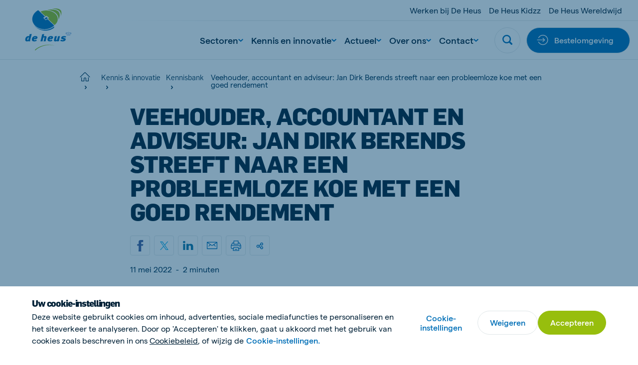

--- FILE ---
content_type: text/html; charset=utf-8
request_url: https://www.de-heus.nl/kennis-innovatie/kennisbank/veehouder-accountant-en-adviseur-jan-dirk-berends-streeft-naar-een-probleemloze-koe-met-een-goed-rendement
body_size: 34425
content:

<!DOCTYPE html>
<html  lang="nl" xml:lang="nl">
<head>
    <meta charset="utf-8">
    <meta http-equiv="X-UA-Compatible" content="IE=edge">
    <meta name="viewport" content="width=device-width, initial-scale=1, maximum-scale=1">
    <meta name="author" content="">

<meta name="facebook-domain-verification" content="v8gazzpu3yz7tglezfhfgacnigq3g0" />
    <!-- Google Tag Manager -->
    <script>
        (function(w,d,s,l,i){w[l]=w[l]||[];w[l].push({'gtm.start':
        new Date().getTime(),event:'gtm.js'});var f=d.getElementsByTagName(s)[0],
        j=d.createElement(s),dl=l!='dataLayer'?'&l='+l:'';j.async=true;j.src=
        'https://www.googletagmanager.com/gtm.js?id='+i+dl;f.parentNode.insertBefore(j,f);
        })(window,document,'script','dataLayer','GTM-KWTW67Z');
    </script>
    <!-- End Google Tag Manager -->



    <link href="https://www.de-heus.nl/kennis-innovatie/kennisbank/veehouder-accountant-en-adviseur-jan-dirk-berends-streeft-naar-een-probleemloze-koe-met-een-goed-rendement" rel="canonical" />
    <meta name="title" content="Veehouder, accountant en adviseur: Jan Dirk Berends streeft naar een probleemloze koe met een goed rendement" />

    <title>Veehouder, accountant en adviseur: Jan Dirk Berends streeft naar een probleemloze koe met een goed rendement</title>
    <meta property="og:title" content="Veehouder, accountant en adviseur: Jan Dirk Berends streeft naar een probleemloze koe met een goed rendement">
<meta property="og:type" content="article">
<meta property="og:url" content="https://www.de-heus.nl/kennis-innovatie/kennisbank/veehouder-accountant-en-adviseur-jan-dirk-berends-streeft-naar-een-probleemloze-koe-met-een-goed-rendement">
<meta property="og:image" content="https://www.de-heus.nl/">
<meta property="og:image:secure_url" content="https://www.de-heus.nl/">
<meta property="og:locale" content="nl_NL">
<meta property="og:locale:alternate" content="nl">
<meta property="article:content_type" content="Overview Detail Page">
<meta property="article:published_time" content="05/11/2022 11:58:05 AM">
<meta property="article:modified_time" content="11-05-2022 11:58:05">


    
    
    <link rel="apple-touch-icon" sizes="180x180" href="/Assets/favicons/apple-touch-icon.png">
    <link rel="icon" type="image/png" sizes="32x32" href="/Assets/favicons/favicon-32x32.png">
    <link rel="icon" type="image/png" sizes="16x16" href="/Assets/favicons/favicon-16x16.png">
    <link rel="manifest" href="/Assets/favicons/site.webmanifest">
    <link rel="mask-icon" href="/Assets/favicons/safari-pinned-tab.svg" color="#5bbad5">
    <link rel="shortcut icon" href="/Assets/favicons/favicon.ico">
    <meta name="msapplication-TileColor" content="#ffffff">
    <meta name="msapplication-config" content="/Assets/favicons/browserconfig.xml">
    <meta name="theme-color" content="#ffffff">


    
    

    <script nonce="8076f69e-17c0-4e14-9526-9b22b2518471">
!function(T,l,y){var S=T.location,k="script",D="instrumentationKey",C="ingestionendpoint",I="disableExceptionTracking",E="ai.device.",b="toLowerCase",w="crossOrigin",N="POST",e="appInsightsSDK",t=y.name||"appInsights";(y.name||T[e])&&(T[e]=t);var n=T[t]||function(d){var g=!1,f=!1,m={initialize:!0,queue:[],sv:"5",version:2,config:d};function v(e,t){var n={},a="Browser";return n[E+"id"]=a[b](),n[E+"type"]=a,n["ai.operation.name"]=S&&S.pathname||"_unknown_",n["ai.internal.sdkVersion"]="javascript:snippet_"+(m.sv||m.version),{time:function(){var e=new Date;function t(e){var t=""+e;return 1===t.length&&(t="0"+t),t}return e.getUTCFullYear()+"-"+t(1+e.getUTCMonth())+"-"+t(e.getUTCDate())+"T"+t(e.getUTCHours())+":"+t(e.getUTCMinutes())+":"+t(e.getUTCSeconds())+"."+((e.getUTCMilliseconds()/1e3).toFixed(3)+"").slice(2,5)+"Z"}(),iKey:e,name:"Microsoft.ApplicationInsights."+e.replace(/-/g,"")+"."+t,sampleRate:100,tags:n,data:{baseData:{ver:2}}}}var h=d.url||y.src;if(h){function a(e){var t,n,a,i,r,o,s,c,u,p,l;g=!0,m.queue=[],f||(f=!0,t=h,s=function(){var e={},t=d.connectionString;if(t)for(var n=t.split(";"),a=0;a<n.length;a++){var i=n[a].split("=");2===i.length&&(e[i[0][b]()]=i[1])}if(!e[C]){var r=e.endpointsuffix,o=r?e.location:null;e[C]="https://"+(o?o+".":"")+"dc."+(r||"services.visualstudio.com")}return e}(),c=s[D]||d[D]||"",u=s[C],p=u?u+"/v2/track":d.endpointUrl,(l=[]).push((n="SDK LOAD Failure: Failed to load Application Insights SDK script (See stack for details)",a=t,i=p,(o=(r=v(c,"Exception")).data).baseType="ExceptionData",o.baseData.exceptions=[{typeName:"SDKLoadFailed",message:n.replace(/\./g,"-"),hasFullStack:!1,stack:n+"\nSnippet failed to load ["+a+"] -- Telemetry is disabled\nHelp Link: https://go.microsoft.com/fwlink/?linkid=2128109\nHost: "+(S&&S.pathname||"_unknown_")+"\nEndpoint: "+i,parsedStack:[]}],r)),l.push(function(e,t,n,a){var i=v(c,"Message"),r=i.data;r.baseType="MessageData";var o=r.baseData;return o.message='AI (Internal): 99 message:"'+("SDK LOAD Failure: Failed to load Application Insights SDK script (See stack for details) ("+n+")").replace(/\"/g,"")+'"',o.properties={endpoint:a},i}(0,0,t,p)),function(e,t){if(JSON){var n=T.fetch;if(n&&!y.useXhr)n(t,{method:N,body:JSON.stringify(e),mode:"cors"});else if(XMLHttpRequest){var a=new XMLHttpRequest;a.open(N,t),a.setRequestHeader("Content-type","application/json"),a.send(JSON.stringify(e))}}}(l,p))}function i(e,t){f||setTimeout(function(){!t&&m.core||a()},500)}var e=function(){var n=l.createElement(k);n.src=h;var e=y[w];return!e&&""!==e||"undefined"==n[w]||(n[w]=e),n.onload=i,n.onerror=a,n.onreadystatechange=function(e,t){"loaded"!==n.readyState&&"complete"!==n.readyState||i(0,t)},n}();y.ld<0?l.getElementsByTagName("head")[0].appendChild(e):setTimeout(function(){l.getElementsByTagName(k)[0].parentNode.appendChild(e)},y.ld||0)}try{m.cookie=l.cookie}catch(p){}function t(e){for(;e.length;)!function(t){m[t]=function(){var e=arguments;g||m.queue.push(function(){m[t].apply(m,e)})}}(e.pop())}var n="track",r="TrackPage",o="TrackEvent";t([n+"Event",n+"PageView",n+"Exception",n+"Trace",n+"DependencyData",n+"Metric",n+"PageViewPerformance","start"+r,"stop"+r,"start"+o,"stop"+o,"addTelemetryInitializer","setAuthenticatedUserContext","clearAuthenticatedUserContext","flush"]),m.SeverityLevel={Verbose:0,Information:1,Warning:2,Error:3,Critical:4};var s=(d.extensionConfig||{}).ApplicationInsightsAnalytics||{};if(!0!==d[I]&&!0!==s[I]){var c="onerror";t(["_"+c]);var u=T[c];T[c]=function(e,t,n,a,i){var r=u&&u(e,t,n,a,i);return!0!==r&&m["_"+c]({message:e,url:t,lineNumber:n,columnNumber:a,error:i}),r},d.autoExceptionInstrumented=!0}return m}(y.cfg);function a(){y.onInit&&y.onInit(n)}(T[t]=n).queue&&0===n.queue.length?(n.queue.push(a),n.trackPageView({})):a()}(window,document,{src: "https://js.monitor.azure.com/scripts/b/ai.2.gbl.min.js", crossOrigin: "anonymous", cfg: { instrumentationKey:'f7fc7915-cf55-4a96-8f31-5ff0977bce44', disableCookiesUsage: false }});
</script>


    
        <style>
            @font-face {
                font-family: 'matter';
                font-display: swap;
                src: url('/Assets/fonts/matter/Matter-Regular.eot?v=1.0.1');
                src: url('/Assets/fonts/matter/Matter-Regular.woff2?v=1.0.1') format('woff2'), url('/Assets/fonts/matter/Matter-Regular.woff?v=1.0.1') format('woff');
            }

            @font-face {
                font-family: 'matter';
                font-weight: bold;
                font-display: swap;
                src: url('/Assets/fonts/matter/Matter-Medium.eot?v=1.0.1');
                src: url('/Assets/fonts/matter/Matter-Medium.woff2?v=1.0.1') format('woff2'), url('/Assets/fonts/matter/Matter-Medium.woff?v=1.0.1') format('woff');
            }

            @font-face {
                font-family: 'flama-site';
                font-display: swap;
                src: url('/Assets/fonts/flama-extrabold/Flama-Extrabold.otf?v=1.0.1') format('otf'), url('/Assets/fonts/flama-extrabold/Flama-Extrabold2.woff2?v=1.0.1') format('woff2'), url('/Assets/fonts/flama-extrabold/Flama-Extrabold2.woff?v=1.0.1') format('woff');
                font-weight: 900;
            }

            @font-face {
                font-family: 'flama-site';
                font-display: swap;
                src: url('/Assets/fonts/flama-medium/Flama-Medium.otf?v=1.0.1') format('otf'), url('/Assets/fonts/flama-medium/Flama-Medium2.woff2?v=1.0.1') format('woff2'), url('/Assets/fonts/flama-medium/Flama-Medium2.woff?v=1.0.1') format('woff');
                font-weight: 600;
            }

            @font-face {
                font-family: 'flama-site';
                font-display: swap;
                src: url('/Assets/fonts/flama-book/Flama-Book.otf?v=1.0.1') format('otf'), url('/Assets/fonts/flama-book/Flama-Book2.woff2?v=1.0.1') format('woff2'), url('/Assets/fonts/flama-book/Flama-Book2.woff?v=1.0.1') format('woff');
                font-weight: 500;
            }
        </style>
        <link rel="preload" href="/Assets/fonts/flama-book/Flama-Book2.woff2?v=1.0.1" as="font" type="font/woff2" crossorigin>
        <link rel="preload" href="/Assets/fonts/flama-extrabold/Flama-Extrabold2.woff2?v=1.0.1" as="font" type="font/woff2" crossorigin>
        <link rel="preload" href="/Assets/fonts/flama-medium/Flama-Medium2.woff2?v=1.0.1" as="font" type="font/woff2" crossorigin>
        <link rel="preload" href="/Assets/fonts/matter/Matter-Regular.woff2?v=1.0.1" as="font" type="font/woff2" crossorigin>
        <link rel="preload" href="/Assets/fonts/matter/Matter-Medium.woff2?v=1.0.1" as="font" type="font/woff2" crossorigin>



    <style>

                :root {
                    --base-font-color: #002137;
                    --primary-color: #97be0d;
                    --secondary-color: #006fb7;
                    --font-type-main: matter, Roboto, sans-serif;
                    --font-type-titles: flama-site, Roboto, sans-serif;
                }
                </style>

<link as="style" href="/Assets/css/style.min.css?v=20251023121826" rel="preload" /><link href="/Assets/css/style.min.css?v=20251023121826" rel="stylesheet" type="text/css" />

</head>

<body class="overviewdetailpage">

    <!-- Google Tag Manager (noscript) -->
    <noscript>
        <iframe src="https://www.googletagmanager.com/ns.html?id=GTM-KWTW67Z"
                height="0" width="0" style="display:none;visibility:hidden">
        </iframe>
    </noscript>
    <!-- End Google Tag Manager (noscript) -->


    <svg style="width:0;height:0;position:absolute;" aria-hidden="true" focusable="false">
    <symbol id="icon-close" viewBox="0 0 16 16">
        <path fill-rule="evenodd" clip-rule="evenodd"
            d="M6.02104 7.86317L.550505 13.3337c-.336017.336-.333624.8838.00534 1.2228l.614065.6141c.33897.3389.88678.3413 1.22279.0053l5.47053-5.47053 5.47057 5.47053c.336.336.8838.3336 1.2228-.0053l.614-.6141c.339-.339.3414-.8868.0054-1.2228L9.70543 7.86317 15.176 2.39264c.336-.33601.3336-.88382-.0054-1.22279l-.614-.614066c-.339-.338964-.8868-.341357-1.2228-.00534L7.86323 6.02098 2.39271.550446c-.33602-.336017-.88383-.333625-1.2228.00534l-.614064.614064c-.338965.33897-.341357.88678-.00534 1.2228L6.02104 7.86317z" />
    </symbol>
    <symbol id="icon-close-circle" viewBox="0 0 44 44" fill="none">
        <circle cx="22" cy="22" r="21.5172" fill="#fff" stroke="#DFE6E8" stroke-width=".965517" />
        <path fill-rule="evenodd" clip-rule="evenodd"
            d="M20.3035 21.8823l-4.6889 4.6889c-.288.288-.2859.7575.0046 1.0481l.5264.5263c.2905.2906.7601.2926 1.0481.0046l4.6888-4.6888 4.6889 4.6889c.288.288.7576.2859 1.0481-.0046l.5264-.5264c.2905-.2905.2926-.7601.0045-1.0481l-4.6889-4.6889 4.6893-4.6892c.288-.288.2859-.7575-.0046-1.0481l-.5264-.5263c-.2905-.2906-.7601-.2926-1.0481-.0046l-4.6892 4.6892-4.6891-4.6892c-.2881-.288-.7576-.2859-1.0481.0046l-.5264.5264c-.2905.2905-.2926.7601-.0046 1.0481l4.6892 4.6891z"
            fill="#006FB7" />
    </symbol>
    <symbol id="icon-menu" viewBox="0 0 26 16">
        <path fill-rule="evenodd" clip-rule="evenodd"
            d="M25.3333 0v2.66667H0V0h25.3333zm0 6.66667v2.66666H0V6.66667h25.3333zm0 9.33333v-2.6667H0V16h25.3333z" />
    </symbol>
    <symbol id="icon-search" viewBox="0 0 22 22">
        <path fill-rule="evenodd" clip-rule="evenodd"
            d="M21.4329 18.8806l-4.2491-4.2575c2.8778-4.3172 1.7188-10.15491-2.5897-13.0385C10.2855-1.29898 4.45932-.137665 1.58146 4.17946-1.2964 8.49659-.137393 14.3343 4.17117 17.2179c3.15595 2.1128 7.27063 2.1119 10.42563-.0018l4.2491 4.2566c.7199.7031 1.867.7031 2.587 0 .7254-.7039.7647-1.8441.0613-2.571-.0138-.0147-.0275-.0284-.0613-.0211zM9.3908 2.76141c3.6627 0 6.6321 2.97525 6.6321 6.64527s-2.9694 6.64522-6.6321 6.64522c-3.66273 0-6.63207-2.9752-6.63207-6.64522.00366-3.66819 2.97117-6.6416 6.63207-6.64527z" />
    </symbol>
    <symbol id="icon-arrow"viewBox="0 0 24 24">
        <path id="Arrow" fill-rule="evenodd" clip-rule="evenodd"
            d="M11.8525 15.1925L14.2075 12.8375H6.6001V11.1622H14.1336L11.7782 8.80679L12.9629 7.62213L17.4002 12.0139L13.0372 16.3769L11.8525 15.1925Z"/>
    </symbol>
    <symbol id="icon-arrow--white" width="24" height="24" viewBox="0 0 24 24" fill="none"
        xmlns="http://www.w3.org/2000/svg">
        <path id="Arrow--white" fill-rule="evenodd" clip-rule="evenodd"
            d="M11.8525 15.1925L14.2075 12.8375H6.6001V11.1622H14.1336L11.7782 8.80679L12.9629 7.62213L17.4002 12.0139L13.0372 16.3769L11.8525 15.1925Z"
            fill="#FFFFFF" />
    </symbol>
    <symbol id="icon-arrow--blue" width="24" height="24" viewBox="0 0 24 24" fill="none"
        xmlns="http://www.w3.org/2000/svg">
        <path id="Arrow--blue" fill-rule="evenodd" clip-rule="evenodd"
            d="M11.8525 15.1925L14.2075 12.8375H6.6001V11.1622H14.1336L11.7782 8.80679L12.9629 7.62213L17.4002 12.0139L13.0372 16.3769L11.8525 15.1925Z"
            fill="#006EB8" />
    </symbol>
    <symbol id="icon-facebook" viewBox="0 0 14 26">
        <path
            d="M13.9512 9.28666H8.93348V6.965s-.2797-2.20757 1.34532-2.20757h3.306V.00000125H7.95454S3.24447-.0185709 3.24447 4.46821c0 .96316-.00559 2.71967-.01119 4.81845H0v3.83144h3.22489C3.20531 19.2101 3.18294 26 3.18294 26h5.75054V13.1207h3.79542l1.2223-3.83404z" />
    </symbol>
    <symbol id="icon-twitter" viewBox="0 0 21 21">
        <path fill-rule="evenodd" clip-rule="evenodd"
            d="M12.5,8.9L20.3,0h-1.9l-6.8,7.7L6.3,0H0l8.2,11.7L0,21h1.9L9,12.9l5.7,8.2H21 M2.5,1.4h2.8l13.1,18.3h-2.8" />
    </symbol>
    <symbol id="icon-youtube" viewBox="0 0 24 17">
        <path fill-rule="evenodd" clip-rule="evenodd"
            d="M9.522 11.635l-.00075-6.79113 6.48455 3.40725L9.522 11.635zM23.76 3.66708s-.2348-1.66548-.954-2.3989C21.8932.305149 20.8703.300618 20.4015.244724 17.043-7e-8 12.0052 0 12.0052 0h-.0104S6.957-7e-8 3.5985.244724C3.129.300618 2.10675.305149 1.19325 1.26818.474 2.0016.24 3.66708.24 3.66708S0 5.62336 0 7.57889V9.4128c0 1.9563.24 3.9118.24 3.9118s.234 1.6655.95325 2.3989c.9135.963 2.11275.9328 2.64675 1.0333C5.76 16.9426 12 17 12 17s5.043-.0076 8.4015-.2523c.4688-.0566 1.4917-.0612 2.4045-1.0242.7192-.7334.954-2.3989.954-2.3989s.24-1.9555.24-3.9118V7.57889c0-1.95553-.24-3.91181-.24-3.91181z" />
    </symbol>
    <symbol id="icon-linkedin" viewBox="0 0 21 18">
        <path fill-rule="evenodd" clip-rule="evenodd"
            d="M20.4545 18h-4.5207v-6.3277c0-1.6563-.7071-2.78698-2.2621-2.78698-1.1895 0-1.8509.76301-2.1588 1.49838-.1155.2639-.0974.6316-.0974.9993V18H6.93685s.05773-11.20894 0-12.22783h4.47865v1.91906c.2646-.83908 1.6957-2.03662 3.9795-2.03662 2.8334 0 5.0595 1.75885 5.0595 5.54629V18zM2.40769 4.24268h-.02886C.935659 4.24268 0 3.30793 0 2.12307 0 .915156.963315 0 2.43535 0c1.47083 0 2.37522.912851 2.40408 2.11961 0 1.18487-.93325 2.12307-2.43174 2.12307zM.515935 5.77217H4.50269V18H.515935V5.77217z" />
    </symbol>
    <symbol id="icon-instagram" viewBox="0 0 511 511.9">
        <path
            d="M510.95 150.5c-1.2-27.2-5.598-45.898-11.9-62.102-6.5-17.199-16.5-32.597-29.6-45.398-12.802-13-28.302-23.102-45.302-29.5-16.296-6.3-34.898-10.7-62.097-11.898C334.648.3 325.949 0 256.449 0s-78.199.3-105.5 1.5c-27.199 1.2-45.898 5.602-62.097 11.898-17.204 6.5-32.602 16.5-45.403 29.602-13 12.8-23.097 28.3-29.5 45.3-6.3 16.302-10.699 34.9-11.898 62.098C.75 177.801.449 186.5.449 256s.301 78.2 1.5 105.5c1.2 27.2 5.602 45.898 11.903 62.102 6.5 17.199 16.597 32.597 29.597 45.398 12.801 13 28.301 23.102 45.301 29.5 16.3 6.3 34.898 10.7 62.102 11.898 27.296 1.204 36 1.5 105.5 1.5s78.199-.296 105.5-1.5c27.199-1.199 45.898-5.597 62.097-11.898a130.934 130.934 0 0074.903-74.898c6.296-16.301 10.699-34.903 11.898-62.102 1.2-27.3 1.5-36 1.5-105.5s-.102-78.2-1.3-105.5zm-46.098 209c-1.102 25-5.301 38.5-8.801 47.5-8.602 22.3-26.301 40-48.602 48.602-9 3.5-22.597 7.699-47.5 8.796-27 1.204-35.097 1.5-103.398 1.5s-76.5-.296-103.403-1.5c-25-1.097-38.5-5.296-47.5-8.796C94.551 451.5 84.45 445 76.25 436.5c-8.5-8.3-15-18.3-19.102-29.398-3.5-9-7.699-22.602-8.796-47.5-1.204-27-1.5-35.102-1.5-103.403s.296-76.5 1.5-103.398c1.097-25 5.296-38.5 8.796-47.5C61.25 94.199 67.75 84.1 76.352 75.898c8.296-8.5 18.296-15 29.398-19.097 9-3.5 22.602-7.7 47.5-8.801 27-1.2 35.102-1.5 103.398-1.5 68.403 0 76.5.3 103.403 1.5 25 1.102 38.5 5.3 47.5 8.8 11.097 4.098 21.199 10.598 29.398 19.098 8.5 8.301 15 18.301 19.102 29.403 3.5 9 7.699 22.597 8.8 47.5 1.2 27 1.5 35.097 1.5 103.398s-.3 76.301-1.5 103.301zm0 0" />
        <path
            d="M256.45 124.5c-72.598 0-131.5 58.898-131.5 131.5s58.902 131.5 131.5 131.5c72.6 0 131.5-58.898 131.5-131.5s-58.9-131.5-131.5-131.5zm0 216.8c-47.098 0-85.302-38.198-85.302-85.3s38.204-85.3 85.301-85.3c47.102 0 85.301 38.198 85.301 85.3s-38.2 85.3-85.3 85.3zm0 0M423.852 119.3c0 16.954-13.747 30.7-30.704 30.7-16.953 0-30.699-13.746-30.699-30.7 0-16.956 13.746-30.698 30.7-30.698 16.956 0 30.703 13.742 30.703 30.699zm0 0" />
    </symbol>
    <symbol id="icon-tiktok" viewBox="0 0 2859 3333" shape-rendering="geometricPrecision"
        text-rendering="geometricPrecision" image-rendering="optimizeQuality" fill-rule="evenodd"
        clip-rule="evenodd">
        <path
            d="M2081 0c55 473 319 755 778 785v532c-266 26-499-61-770-225v995c0 1264-1378 1659-1932 753-356-583-138-1606 1004-1647v561c-87 14-180 36-265 65-254 86-398 247-358 531 77 544 1075 705 992-358V1h551z" />
    </symbol>
    <symbol id="icon-globe" viewBox="0 0 26 26" fill="none">
        <path
            d="M.8125 13c0 3.2323 1.28404 6.3323 3.56964 8.6179C6.66774 23.9035 9.76767 25.1875 13 25.1875c3.2323 0 6.3323-1.284 8.6179-3.5696 2.2856-2.2856 3.5696-5.3856 3.5696-8.6179 0-3.23233-1.284-6.33226-3.5696-8.61786C19.3323 2.09654 16.2323.8125 13 .8125c-3.23233 0-6.33226 1.28404-8.61786 3.56964C2.09654 6.66774.8125 9.76767.8125 13v0z"
            stroke="#00AEEF" stroke-width="1.625" stroke-linecap="round" stroke-linejoin="round" />
        <path
            d="M10.0631 24.8311C8.41425 22.4131 7.3125 18.0191 7.3125 13c0-5.01906 1.10175-9.41305 2.7506-11.83105M.8125 13h24.375M2.68896 19.5H23.3113M2.68896 6.5H23.3113M15.937 1.16895C17.5858 3.58695 18.6876 7.98094 18.6876 13c0 5.0191-1.1018 9.4131-2.7506 11.8311"
            stroke="#00AEEF" stroke-width="1.625" stroke-linecap="round" stroke-linejoin="round" />
    </symbol>
    <symbol id="icon-globe-red" viewBox="0 0 26 26" fill="none">
        <path
            d="M.8125 13c0 3.2323 1.28404 6.3323 3.56964 8.6179C6.66774 23.9035 9.76767 25.1875 13 25.1875c3.2323 0 6.3323-1.284 8.6179-3.5696 2.2856-2.2856 3.5696-5.3856 3.5696-8.6179 0-3.23233-1.284-6.33226-3.5696-8.61786C19.3323 2.09654 16.2323.8125 13 .8125c-3.23233 0-6.33226 1.28404-8.61786 3.56964C2.09654 6.66774.8125 9.76767.8125 13v0z"
            stroke="#e43340" stroke-width="1.625" stroke-linecap="round" stroke-linejoin="round" />
        <path
            d="M10.0631 24.8311C8.41425 22.4131 7.3125 18.0191 7.3125 13c0-5.01906 1.10175-9.41305 2.7506-11.83105M.8125 13h24.375M2.68896 19.5H23.3113M2.68896 6.5H23.3113M15.937 1.16895C17.5858 3.58695 18.6876 7.98094 18.6876 13c0 5.0191-1.1018 9.4131-2.7506 11.8311"
            stroke="#e43340" stroke-width="1.625" stroke-linecap="round" stroke-linejoin="round" />
    </symbol>
    <symbol id="icon-chevron" viewBox="0 0 12 8">
        <path fill-rule="evenodd" clip-rule="evenodd"
            d="M5.99994 7.60002l.82202-.72392L12 2.2848 10.356.400024 6 4.26089 1.64403.400024.00000182 2.2848 5.17804 6.8761l.8219.72392z" />
    </symbol>
    <symbol id="icon-home" viewBox="0 0 28 26">
        <path fill-rule="evenodd" clip-rule="evenodd"
            d="M13.3983 2.12364c.3343-.33433.8754-.33433 1.2097-.00062L26.2276 13.7427c.334.334.8755.334 1.2095 0 .334-.334.334-.8755 0-1.2095L15.8181.91412l-.0017-.001657C14.8142-.0880407 13.1909-.0880404 12.1887.91412L.569715 12.5332c-.334001.334-.334001.8755 0 1.2095.334001.334.875525.334 1.209525 0L13.3983 2.12364zM5.45076 14.8484c0-.4723-.38291-.8552-.85526-.8552-.47235 0-.85527.3829-.85527.8552v9.4079c0 .4724.38292.8553.85527.8553h6.8421c.4724 0 .8553-.3829.8553-.8553v-6.8421c0-.4718.3834-.8552.8552-.8552h1.7106c.4718 0 .8552.3834.8552.8552v6.8421c0 .4724.3829.8553.8553.8553h6.8421c.4723 0 .8553-.3829.8553-.8553v-9.4079c0-.4723-.383-.8552-.8553-.8552-.4724 0-.8553.3829-.8553.8552v8.5527h-5.1316v-5.9869c0-1.4165-1.1492-2.5658-2.5657-2.5658h-1.7106c-1.4165 0-2.5658 1.1493-2.5658 2.5658v5.9869H5.45076v-8.5527z" />
    </symbol>
    <symbol id="icon-check" viewBox="0 0 18 14">
        <path
            d="M14.9721.690796L13.8671 1.7958c-2.469 2.47405-4.72263 4.89944-7.09305 7.32055L3.98711 6.88197l-1.21875-.975-1.950001 2.4375L5.93724 12.4395l1.08875.8694.99125-.9913c2.80516-2.81112 5.31886-5.57283 8.05996-8.31999l1.105-1.105L14.9721.690796z" />
    </symbol>
    <symbol id="icon-check-circle" viewBox="0 0 48 48" fill="none">
        <circle cx="24" cy="24" r="23.5" fill="#fff" stroke="#DFE6E8" />
        <path
            d="M32.3497 16.2349l-1.36 1.36c-3.0388 3.045-5.8125 6.03-8.7299 9.0099l-3.4301-2.75-1.5-1.2-2.4 3 6.3001 5.04 1.34 1.07 1.22-1.22c3.4525-3.4599 6.5463-6.8589 9.92-10.24l1.36-1.36-2.7201-2.7099z"
            fill="#97BE0D" />
    </symbol>
    <symbol id="icon-check-circle-red" viewBox="0 0 48 48" fill="none">
        <circle cx="24" cy="24" r="23.5" fill="#fff" stroke="#DFE6E8" />
        <path
            d="M32.3497 16.2349l-1.36 1.36c-3.0388 3.045-5.8125 6.03-8.7299 9.0099l-3.4301-2.75-1.5-1.2-2.4 3 6.3001 5.04 1.34 1.07 1.22-1.22c3.4525-3.4599 6.5463-6.8589 9.92-10.24l1.36-1.36-2.7201-2.7099z"
            fill="#e43340" />
    </symbol>
    <symbol id="icon-whatsapp" viewBox="0 0 20 20" fill="none">
        <path fill-rule="evenodd" clip-rule="evenodd"
            d="M10.0029.00016592C15.5157.00016592 20 4.4857 20 10.0001 20 15.5143 15.5157 20 10.0029 20c-2.03355 0-3.92015-.6054-5.50105-1.6519L.658169 19.5766l1.246011-3.7154C.705276 14.215 0 12.1869 0 9.99992 0 4.48554 4.48427 0 9.9971 0v.00016592h.0058zM6.23568 4.57397c-.38216 0-.78174.11166-1.02275.35854-.29375.29981-1.02258.99931-1.02258 2.43382s1.04614 2.82187 1.18713 3.01607c.14696.1937 2.03952 3.1802 4.97802 4.3974 2.298.9523 2.9799.8641 3.5029.7524.764-.1646 1.722-.7292 1.963-1.4109.241-.6821.241-1.2641.1704-1.3876-.0705-.1234-.2646-.1938-.5583-.3409-.2938-.147-1.7221-.8525-1.9925-.9466-.2645-.0999-.5171-.0645-.7168.2177-.2822.3939-.5584.7937-.7818 1.0346-.1763.1882-.4644.2117-.7053.1117-.3232-.1351-1.2282-.4528-2.34502-1.4463-.86402-.77-1.45169-1.72817-1.62204-2.0162-.17051-.29384-.01758-.46456.11744-.62318.14696-.18234.28795-.31159.43491-.48215.14696-.1704.22923-.25866.32328-.45859.10001-.19396.02935-.39389-.04114-.54089-.07049-.147-.65817-1.58151-.89918-2.16337-.1939-.4644-.34086-.48199-.63461-.49394-.10002-.0058-.21148-.01161-.33506-.01161z"
            fill="#67C15E" />
    </symbol>
    <symbol id="icon-viber" x="0px" y="0px" viewBox="0 0 1024 1024" style="enable-background:new 0 0 1024 1024;">
        <style type="text/css">
            .st0 {
                fill-rule: evenodd;
                clip-rule: evenodd;
                fill: #665CAC;
            }

            .st1 {
                fill-rule: evenodd;
                clip-rule: evenodd;
                fill: #FFFFFF;
            }
        </style>
        <g>
            <circle id="Oval_22_" class="st0" cx="512" cy="512" r="512" />
            <path class="st1" d="M744.2,285.5c-15.7-13.7-79.3-57.5-220.7-58.1c0,0-166.9-9.6-248.2,61.2c-45.3,43-61.3,105.8-62.9,183.8
                c-1.7,78-3.9,223.9,144.6,263.6h0.1l-0.1,60.4c0,0-1,24.5,16,29.4c20.5,6.1,32.5-12.5,52.3-32.6c10.7-11,25.6-27.1,36.9-39.5
                c101.5,8.1,179.6-10.5,188.5-13.2c20.5-6.3,136.5-20.5,155.3-166.4C825.3,423.7,796.4,328.5,744.2,285.5 M761.5,563.4
                c-15.9,121.9-110.1,129.7-127.3,134.8c-7.4,2.3-75.9,18.4-162.1,13.1c0,0-64.3,73.4-84.3,92.7c-3.1,3-6.8,4.2-9.3,3.6
                c-3.5-0.8-4.3-4.7-4.3-10.4c0.1-8.1,0.5-100.4,0.5-100.4c-125.5-33-118.2-157.4-116.8-222.5c1.4-65.1,14.3-118.4,52.6-154.3
                c68.9-59,210.6-50.3,210.6-50.3c119.7,0.5,177.1,34.7,190.3,46.1C755.4,351.8,777.9,437.7,761.5,563.4 M534,417.1
                c16.5,0.8,29.4,5.7,38.2,14.4c8.9,8.6,13.8,21.2,14.5,37.2c0.1,2.8-2.1,5-5,5.2c0.1,0.1,0,0.1-0.1,0.1c-2.8,0-5.1-2.1-5.2-4.7
                c-1.4-27.4-15.1-40.8-43-42.2c-2.9-0.1-5.1-2.5-5-5.2C528.6,419.1,531.1,417,534,417.1 M592.9,416c-17.2-17.8-40.7-27.5-71.6-29.5
                c-2.9-0.2-5-2.6-4.9-5.3c0.2-2.8,2.7-4.7,5.5-4.6c33.3,2.3,59.8,13.3,78.6,32.7c18.9,19.5,28.1,44,27.4,73
                c-0.2,2.7-2.5,4.7-5.3,4.7h-0.1c-2.9-0.1-5.2-2.4-5.1-5C618.2,455.4,610.2,433.8,592.9,416 M622.9,380.5
                c30.8,28.6,46.6,68.1,47.1,117.3c0.1,2.7-2.3,4.9-5.2,4.9c-2.8,0-5.2-2.2-5.2-4.9c-0.3-46.5-15.2-83.5-43.9-110.3
                c-28.8-26.7-65.2-40.3-108.1-40.5c-2.9,0-5.2-2.3-5.2-4.9c0-2.7,2.4-4.9,5.2-4.9C553.2,337.4,592,352,622.9,380.5 M659,612.5
                c0,0.1-0.1,0.2-0.1,0.2c-6.1,10.2-14.2,19.9-24.6,28.7c-0.1,0.1-0.1,0.1-0.2,0.2c-8.5,6.7-16.8,10.5-24.9,11.4
                c-1,0.2-2.2,0.3-3.6,0.2c-3.6,0-7.2-0.4-10.6-1.5l-0.3-0.4c-12.6-3.3-33.6-11.8-68.6-30c-22.8-11.9-41.6-24.1-57.6-36.1
                c-8.5-6.3-17.1-13.5-25.9-21.8c-0.3-0.3-0.5-0.5-0.9-0.8l-0.9-0.8c-0.3-0.3-0.5-0.5-0.9-0.8c-0.3-0.3-0.5-0.5-0.9-0.8
                c-8.8-8.3-16.4-16.6-23-24.6c-12.7-15.1-25.6-33.1-38.1-54.6c-19.3-33.2-28.2-53.2-31.7-65.1l-0.4-0.3c-1.2-3.3-1.7-6.7-1.6-10.1
                c-0.1-1.3,0-2.6,0.2-3.4c1-7.7,5-15.6,12-23.7c0.1-0.1,0.1-0.1,0.2-0.2c9.4-9.8,19.4-17.6,30.3-23.3c0.1,0,0.2-0.1,0.2-0.1
                c11.4-5.6,22.2-3.7,29.5,4.6c0.1,0.1,15.3,17.4,21.8,25.8c6.2,8,14.5,20.7,18.7,27.9c7.5,12.7,2.8,25.8-4.6,31.3l-14.9,11.2
                c-7.5,5.7-6.5,16.3-6.5,16.3s22.1,79,104.3,98.9c0,0,11.3,0.9,17.2-6.2l11.8-14.1c5.8-7,19.4-11.4,33-4.3
                c7.5,4,20.9,11.9,29.4,17.7c8.9,6.2,27.2,20.7,27.2,20.7C662.9,591.4,664.8,601.7,659,612.5" />
        </g>
        <g id="channel-logos-white">
        </g>
    </symbol>
    <symbol id="icon-sharing" viewBox="0 0 20 20" fill="none">
        <path
            d="M1.8457 11.4087c0 .8453.33583 1.6561.9336 2.2539.59777.5977 1.40853.9336 2.2539.9336.84538 0 1.65613-.3359 2.25391-.9336.59777-.5978.93359-1.4086.93359-2.2539 0-.8454-.33582-1.65618-.93359-2.25395-.59778-.59777-1.40853-.9336-2.25391-.9336-.84537 0-1.65613.33583-2.2539.9336-.59777.59777-.9336 1.40855-.9336 2.25395zM12.4707 15.6587c0 .8453.3358 1.6561.9336 2.2539.5978.5977 1.4085.9336 2.2539.9336.8454 0 1.6561-.3359 2.2539-.9336.5978-.5978.9336-1.4086.9336-2.2539 0-.8454-.3358-1.6562-.9336-2.2539-.5978-.5978-1.4085-.9336-2.2539-.9336-.8454 0-1.6561.3358-2.2539.9336-.5978.5977-.9336 1.4085-.9336 2.2539v0zM12.4707 5.03365c0 .84538.3358 1.65613.9336 2.25391.5978.59777 1.4085.93359 2.2539.93359.8454 0 1.6561-.33582 2.2539-.93359.5978-.59778.9336-1.40853.9336-2.25391 0-.84537-.3358-1.65613-.9336-2.2539-.5978-.59777-1.4085-.9336-2.2539-.9336-.8454 0-1.6561.33583-2.2539.9336-.5978.59777-.9336 1.40853-.9336 2.2539v0zM7.76172 9.77239l5.17088-3.1025M7.99023 12.5916l4.70897 1.8841"
            stroke-width="2.125" stroke-linecap="round" stroke-linejoin="round" />
    </symbol>
    <symbol id="icon-print" viewBox="0 0 26 26">
        <path fill-rule="evenodd" clip-rule="evenodd"
            d="M7.47192.364044c-.43616 0-.78974.353581-.78974.789746v3.94874H5.28934c-.43998-.00009-.87153.12234-1.24585.35358-.37439.23127-.67704.56239-.8739.95597L.455084 11.8421c-.057995.1099-.090826.2352-.090826.3681v6.3179c0 .6284.249615 1.231.693932 1.6753.44432.4444 1.04694.694 1.6753.694h3.14332l-.75879 3.7939c-.0464.232.01367.4726.16367.6556.15.183.37414.289.61074.289H20.1078c.2366 0 .4608-.106.6108-.289.15-.183.21-.4236.1636-.6556l-.7587-3.7939h3.1433c.6284 0 1.231-.2496 1.6753-.694.4444-.4443.694-1.0469.694-1.6753v-6.3158l-.0001-.0162c-.0002-.0088-.0005-.0176-.001-.0264-.0059-.1178-.0377-.2288-.0897-.3274l-2.7146-5.43037c-.1969-.39358-.4995-.72455-.8739-.95582-.3743-.23124-.8058-.35367-1.2458-.35358h-1.3929V1.15379c0-.436165-.3536-.789746-.7898-.789746H7.47192zM19.3181 6.68202v2.36921c0 .43617-.3536.78975-.7898.78975H7.47192c-.43616 0-.78974-.35358-.78974-.78975V6.68202H5.2891c-.14668-.00004-.29072.04077-.41552.11786-.12474.07706-.22557.18733-.29119.31846L2.43174 11.4205H23.5686L21.418 7.11849c-.0656-.13113-.1665-.24155-.2912-.31861-.1248-.07709-.2686-.1179-.4153-.11786h-1.3934zm-11.05644-.7819v2.36137h9.47694V1.94353H8.26166v3.9409l.00004.00785-.00004.00784zM24.0566 13H1.94375v5.5281c0 .2095.0832.4104.23131.5585.1481.1481.34898.2313.55843.2313h3.45922l.5048-2.524c.07383-.3692.39795-.6349.77441-.6349H18.5283c.3765 0 .7006.2657.7744.6349l.5049 2.524h3.4592c.2095 0 .4104-.0832.5585-.2313s.2313-.349.2313-.5585V13zm-5.6711 7.2617l.0028.0138.7562 3.7809H6.85576l.7554-3.7769c.00237-.0107.00452-.0215.00645-.0323l.50175-2.5087h9.76154l.5025 2.5127.0021.0105zm3.0386-5.4826c.1948-.1302.4238-.1997.6581-.1997.3142 0 .6155.1248.8377.347.2221.2222.3469.5235.3469.8377 0 .2342-.0694.4633-.1996.6581-.1302.1948-.3152.3466-.5316.4363-.2165.0897-.4547.1131-.6845.0674-.2298-.0457-.4409-.1585-.6065-.3242-.1657-.1657-.2785-.3767-.3242-.6065-.0457-.2298-.0223-.468.0674-.6845.0896-.2164.2415-.4014.4363-.5316zm.8092 1.3498c.0238-.0099.0467-.0221.0683-.0365.0433-.029.0803-.0661.1089-.109.0143-.0214.0266-.0442.0365-.0682.02-.0482.0301-.0995.0301-.1511 0-.0258-.0025-.0516-.0076-.0771-.0152-.0766-.0528-.1469-.1081-.2022-.0552-.0552-.1256-.0928-.2021-.108-.0255-.0051-.0513-.0076-.0771-.0076-.0516 0-.1029.0101-.1511.03-.024.01-.0469.0222-.0683.0365-.0429.0287-.08.0657-.1089.109-.0144.0216-.0266.0445-.0365.0682-.0197.0477-.0301.0991-.0301.1512 0 .026.0026.0518.0076.077.0152.076.0525.1465.1081.2022.0556.0556.1261.0929.2022.108.0252.0051.051.0076.077.0076.0521 0 .1035-.0103.1511-.03zm-11.6024 4.7686c-.4361 0-.7897.3536-.7897.7897 0 .4362.3536.7898.7897.7898h4.7385c.4362 0 .7898-.3536.7898-.7898 0-.4361-.3536-.7897-.7898-.7897h-4.7385z" />
    </symbol>
    <symbol id="icon-email" viewBox="0 0 26 18">
        <path fill-rule="evenodd" clip-rule="evenodd"
            d="M.8125 0C.363769 0 0 .363769 0 .8125v16.25c0 .4487.363769.8125.8125.8125h24.375c.4487 0 .8125-.3638.8125-.8125V.8125C26 .363769 25.6362 0 25.1875 0H.8125zm.8125 2.64009V16.25h22.75V2.64016l-6.0842 4.19553 3.386 3.13021c.3295.3046.3497.8187.0451 1.1482-.3047.3295-.8187.3496-1.1482.045l-3.6539-3.37793-1.9772 1.36342c-.5711.39428-1.2486.60545-1.9425.60545-.694 0-1.3715-.21117-1.9426-.60545L9.08043 7.78123 5.42655 11.1591c-.3295.3046-.84355.2845-1.14816-.045-.30461-.3295-.28444-.8436.04506-1.1482l3.38589-3.13015L1.625 2.64009zM22.9847 1.625H3.01542l8.96498 6.18208c.2996.20689.6555.31795 1.0197.31795.3641 0 .7196-.1108 1.0192-.31768L22.9847 1.625z" />
    </symbol>
    <symbol id="icon-location" viewBox="0 0 12 16">
        <path fill-rule="evenodd" clip-rule="evenodd"
            d="M6.3001.800049C3.1537.80351.603518 3.38461.600098 6.56917c0 3.65873 5.080982 8.84293 5.296442 9.06213.2223.225.58368.225.80598 0 .21546-.2192 5.29758-5.4034 5.29758-9.06213-.0034-3.18456-2.5536-5.76566-5.7-5.769121zm0 3.749931c1.10124 0 1.995.90459 1.995 2.01919 0 1.11459-.89376 2.01919-1.995 2.01919-1.10124 0-1.995-.9046-1.995-2.01919.00114-1.11575.89262-2.01919 1.995-2.0215v.00231z" />
    </symbol>
    <symbol id="icon-star" viewBox="0 0 16 16">
        <path d="M9.28565 1.33266C8.70268 0.363935 7.29822 0.363935 6.71525 1.33266L4.99265 4.19503C4.92282 4.31103 4.80895 4.39376 4.67705 4.42433L1.42246 5.1781C0.320996 5.4332 -0.113003 6.7689 0.628161 7.6227L2.81812 10.1455C2.90688 10.2478 2.95037 10.3816 2.93867 10.5165L2.64982 13.8447C2.55206 14.9711 3.68828 15.7966 4.72935 15.3556L7.80542 14.0524C7.93008 13.9996 8.07082 13.9996 8.19548 14.0524L11.2716 15.3556C12.3126 15.7966 13.4489 14.9711 13.3511 13.8447L13.0623 10.5165C13.0505 10.3816 13.094 10.2478 13.1828 10.1455L15.3727 7.6227C16.1139 6.7689 15.6799 5.4332 14.5784 5.1781L11.3239 4.42433C11.192 4.39376 11.0781 4.31103 11.0083 4.19503L9.28565 1.33266Z" fill="#97BE0D"/>
    </symbol>
    <symbol id="icon-external-link" viewBox="0 0 32 31" fill="none">
        <path d="M.999999 15.0054H22M17 20.0054l5-5-5-5" stroke="#fff" stroke-width="2" stroke-linecap="round"
            stroke-linejoin="round" />
        <path
            d="M4.4092 21.1333c1.37606 2.8269 3.66361 5.1083 6.4942 6.4768 2.8306 1.3685 6.0394 1.7444 9.1096 1.0671 3.0702-.6773 5.8231-2.3684 7.8152-4.8008 1.9921-2.4323 3.1074-5.4645 3.1664-8.608.059-3.1434-.9419-6.21526-2.8413-8.72064-1.8995-2.50539-4.587-4.29847-7.6297-5.09045-3.0426-.791972-6.2633-.536724-9.1432.72463C8.50049 3.4433 6.12898 5.63733 4.64786 8.41063"
            stroke="#fff" stroke-width="2" stroke-linecap="round" stroke-linejoin="round" />
    </symbol>
    <symbol id="icon-external-link--blue" xmlns="http://www.w3.org/2000/svg" width="25" height="23" viewBox="0 0 25 23" fill="none">
        <path fill="#006EB8" fill-rule="evenodd" d="M15.9507 2.2213A9.5878 9.5878 0 0 0 5.0785 6.9831a.7375.7375 0 1 1-1.301-.6948 11.0626 11.0626 0 1 1-.1886 10.0532.7375.7375 0 0 1 1.3262-.6456A9.5874 9.5874 0 1 0 15.9507 2.2213Zm-2.9344 5.069a.7373.7373 0 0 0 0 1.043l2.4286 2.4287H1.7377a.7375.7375 0 0 0 0 1.475h13.707l-2.4284 2.4284a.7375.7375 0 0 0 1.043 1.043l3.6808-3.6809a.7316.7316 0 0 0 .1463-.2008.7344.7344 0 0 0 .0764-.3272v-.0001l-.0001-.0114a.734.734 0 0 0-.2159-.5101l-3.6875-3.6875a.7375.7375 0 0 0-1.043 0Z" clip-rule="evenodd"/>
        <path fill="#006EB8" d="m9.6891 2.7176-.1014-.2316.1014.2315ZM5.0785 6.983l-.223-.119.223.119Zm-.998.3031-.119.223.119-.223Zm-.303-.998.223.1192-.223-.1191Zm5.3199-4.9218.1014.2316-.1014-.2316ZM22.351 4.8163l.2015-.1528-.2015.1528Zm2.2452 6.8909-.2528-.0047.2528.0047Zm-2.5021 6.8019-.1955-.1602.1955.1602Zm-6.1754 3.7934.0545.2469-.0545-.2469Zm-7.1982-.8431-.11.2276.11-.2276Zm-5.1316-5.1179.2273-.1106-.2273.1106Zm.3403-.9859.1106.2273-.1106-.2273Zm.9859.3403-.2273.1107.2273-.1107Zm10.6859 5.1663.0544.2468-.0544-.2468Zm5.352-3.2877.1956.1602-.1956-.1602Zm2.1684-5.895-.2527-.0047.2527.0047Zm-1.9458-5.9721.2015-.1528-.2015.1528Zm-8.1593 2.626.1787-.1788-.1787.1787Zm2.4286 2.4286.1787-.1788a.2527.2527 0 0 1-.1787.4316v-.2528Zm-.0002 1.475v-.2528a.253.253 0 0 1 .1788.4315l-.1788-.1787Zm-2.4284 2.4284-.1788-.1788.1788.1788Zm0 1.043-.1788.1788.1788-.1788Zm1.043 0 .1787.1788-.1787-.1788Zm3.6808-3.6809-.1788-.1788.0023-.0022.1765.181Zm.0754-.0857-.2022-.1518.0001-.0001.2021.1519Zm.0709-.1151-.2266-.1122.0001-.0001.2265.1123Zm.0764-.3273.2528-.0019v.0019h-.2528Zm-.0001-.0114.2528-.0039v.002l-.2528.0019Zm-.0422-.2352-.2383.0843.2383-.0843Zm-.1737-.2749-.1788.1787.1788-.1787Zm-8.159-8.492a9.8403 9.8403 0 0 1 6.4265-.5092l-.1273.4893a9.3347 9.3347 0 0 0-6.0964.4831l-.2029-.4631ZM4.8554 6.864a9.8404 9.8404 0 0 1 4.7322-4.378l.2029.4631a9.3347 9.3347 0 0 0-4.489 4.1531l-.446-.2382Zm-.6559.1992a.4847.4847 0 0 0 .656-.1992l.446.2382c-.2577.4825-.8577.6647-1.3401.407l.2382-.446Zm-.1992-.6558a.4847.4847 0 0 0 .1993.6558l-.2382.446c-.4825-.2576-.6647-.8576-.407-1.34l.446.2382ZM9.1988 1.598a10.8097 10.8097 0 0 0-5.1984 4.8094l-.446-.2382A11.3154 11.3154 0 0 1 8.996 1.1349l.2028.4631Zm7.0597-.5595a10.8097 10.8097 0 0 0-7.0597.5595L8.996 1.135a11.3154 11.3154 0 0 1 7.3899-.5857l-.1274.4893Zm5.8911 3.9305a10.8102 10.8102 0 0 0-5.8911-3.9305l.1274-.4893a11.3156 11.3156 0 0 1 6.1666 4.1143l-.4029.3055Zm2.1938 6.7335a10.8095 10.8095 0 0 0-2.1938-6.7335l.4029-.3055a11.3159 11.3159 0 0 1 2.2965 7.0484l-.5056-.0094Zm-2.4448 6.6464a10.8098 10.8098 0 0 0 2.4448-6.6464l.5056.0094a11.316 11.316 0 0 1-2.5593 6.9574l-.3911-.3204Zm-6.0343 3.7068a10.8102 10.8102 0 0 0 6.0343-3.7068l.3911.3204a11.3153 11.3153 0 0 1-6.3165 3.8801l-.1089-.4937Zm-7.0338-.8239a10.8105 10.8105 0 0 0 7.0338.8239l.1089.4937a11.3159 11.3159 0 0 1-7.3628-.8624l.22-.4552Zm-5.0143-5.0009a10.8101 10.8101 0 0 0 5.0143 5.0009l-.22.4552a11.3156 11.3156 0 0 1-5.249-5.2348l.4547-.2213Zm.2236-.648a.4848.4848 0 0 0-.2236.648l-.4547.2213c-.2393-.4918-.0347-1.0845.457-1.3239l.2213.4546Zm.648.2237a.4847.4847 0 0 0-.648-.2237l-.2213-.4546c.4918-.2394 1.0845-.0348 1.3239.457l-.4546.2213Zm4.5646 4.5524a9.8403 9.8403 0 0 1-4.5646-4.5524l.4546-.2213a9.3344 9.3344 0 0 0 4.3301 4.3185l-.22.4552Zm6.403.75a9.84 9.84 0 0 1-6.403-.75l.2201-.4552a9.3345 9.3345 0 0 0 6.074.7115l.1089.4937Zm5.4932-3.3743a9.84 9.84 0 0 1-5.4932 3.3743l-.1089-.4937a9.3346 9.3346 0 0 0 5.2109-3.201l.3912.3204Zm2.2256-6.0504a9.8401 9.8401 0 0 1-2.2256 6.0504l-.3912-.3204a9.3342 9.3342 0 0 0 2.1113-5.7395l.5055.0095Zm-1.9971-6.1297a9.84 9.84 0 0 1 1.9971 6.1297l-.5055-.0095a9.3349 9.3349 0 0 0-1.8945-5.8147l.4029-.3055Zm-5.3628-3.578a9.8403 9.8403 0 0 1 5.3628 3.578l-.4029.3055A9.3349 9.3349 0 0 0 15.887 2.466l.1273-.4894Zm-3.1768 6.5355c-.3867-.3867-.3867-1.0138 0-1.4005l.3575.3575a.4847.4847 0 0 0 0 .6855l-.3575.3575Zm2.4286 2.4286-2.4286-2.4286.3575-.3575 2.4286 2.4286-.3575.3575Zm-13.5284-.4316h13.7072v.5057H1.7377v-.5057Zm-.9903.9904c0-.547.4434-.9904.9903-.9904v.5057a.4847.4847 0 0 0-.4847.4847H.7474Zm.9903.9903c-.547 0-.9903-.4434-.9903-.9903h.5056c0 .2677.217.4847.4847.4847v.5056Zm13.707 0H1.7377v-.5056h13.707v.5056Zm-2.6072 1.9968 2.4284-2.4284.3576.3575-2.4285 2.4285-.3575-.3576Zm0 1.4006c-.3867-.3868-.3867-1.0138 0-1.4006l.3575.3576a.4846.4846 0 0 0 0 .6854l-.3575.3576Zm1.4005 0c-.3867.3867-1.0138.3867-1.4005 0l.3575-.3576a.4847.4847 0 0 0 .6855 0l.3575.3576Zm3.6809-3.6809-3.6809 3.6809-.3575-.3576 3.6809-3.6808.3575.3575Zm.0987-.1127a.9945.9945 0 0 1-.101.1149l-.353-.362a.4854.4854 0 0 0 .0497-.0565l.4043.3036Zm.0953-.1547a.9825.9825 0 0 1-.0953.1548l-.4042-.3038a.4764.4764 0 0 0 .0464-.0754l.4531.2244Zm.1027-.4394a.9882.9882 0 0 1-.1027.4396l-.453-.2247a.4814.4814 0 0 0 .0501-.2149h.5056Zm0-.0001v.0001H17.71v-.0001h.5056Zm-.0001-.0133.0001.0114-.5056.0038-.0001-.0114.5056-.0038Zm-.0567-.3177a.9928.9928 0 0 1 .0567.3157l-.5056.0078a.4877.4877 0 0 0-.0277-.1548l.4766-.1687Zm-.2333-.3693a.9873.9873 0 0 1 .2333.3693l-.4766.1687a.4826.4826 0 0 0-.1142-.1805l.3575-.3575ZM14.238 7.1116l3.6875 3.6875-.3575.3575-3.6875-3.6875.3575-.3575Zm-1.4005 0c.3867-.3867 1.0138-.3867 1.4005 0l-.3575.3575a.4847.4847 0 0 0-.6855 0l-.3575-.3575Z"/>
    </symbol>
    <symbol id="icon-triangle" viewBox="0 0 9 4" fill="none">
        <path d="M0 0h9L6.75 2 4.5 4 2.25 2 0 0z" fill="#00AEEF" />
    </symbol>
    <symbol id="icon-triangle-red" viewBox="0 0 9 4" fill="none">
        <path d="M0 0h9L6.75 2 4.5 4 2.25 2 0 0z" fill="#e43340" />
    </symbol>
    <symbol id="icon-external" viewBox="0 0 14 14">
        <path fill-rule="evenodd" clip-rule="evenodd"
            d="M12.9996.33313c.0875.000624.1738.018125.2544.051249V.38433c.2494.103136.4118.346256.4125.615632V4.33308c0 .36813-.2988.66688-.6669.66688-.3681 0-.6669-.29875-.6669-.66688V2.6094L7.47079 7.47132c-.12437.12875-.29499.20187-.47374.20375-.17875.00124-.35063-.06876-.47688-.19564-.12688-.12625-.19688-.29812-.19563-.47688.00187-.17873.07499-.34937.20374-.47374l4.86192-4.86192H9.66652c-.36813 0-.66688-.29875-.66688-.66688 0-.368128.29875-.66688.66688-.66688h3.33308zm-.6676 6.66705c0-.36813.2988-.66688.6669-.66688.1769 0 .3463.07064.4713.19563s.1956.29437.1956.47125v6.00002c0 .1769-.0706.3462-.1956.4712s-.2944.1957-.4713.1957H.998911c-.17688 0-.346241-.0707-.471248-.1957-.125006-.125-.195632-.2943-.195632-.4712V1.00018c0-.368129.298752-.666881.66688-.666881H6.99891c.36813 0 .66688.298752.66688.666881 0 .36813-.29875.66688-.66688.66688H1.66579V12.3333H12.332V7.00018z" />
    </symbol>
    <symbol id="icon-gps" viewBox="0 0 24 23">
        <path fill-rule="evenodd" clip-rule="evenodd"
            d="M20.858.516638c.2969-.12307.6237-.155303.939-.092621.3153.062681.6049.21746.8322.444758.2273.227295.3821.516905.4447.832175.0627.31528.0305.64206-.0926.93902L14.9895 21.9137c-.1335.3216-.367.5922-.6658.7712-.2987.179-.6471.2572-.9937.2233-.3466-.034-.6731-.1785-.9314-.412-.2583-.2336-.4347-.544-.5032-.8855L10.227 13.271l-8.33925-1.6683c-.34145-.0685-.65236-.2451-.88596-.5034-.233591-.2583-.378023-.5848-.412003-.9314-.033981-.34657.044288-.69492.223271-.99367.178982-.29875.449212-.53209.770842-.66564L20.858.516638zM2.20703 10.0094L21.4801 2.01782 13.4886 21.2909l-1.7744-8.8698c-.0644-.3216-.3157-.573-.6374-.6373l-8.86977-1.7744z" />
    </symbol>
    <symbol id="icon-phone" viewBox="0 0 22 22" fill="none">
        <path
            d="M13.7639 20.3187l.011.0066c.9489.6044 2.0757.8671 3.1941.7444 1.1184-.1226 2.1615-.6231 2.9569-1.4189l.6909-.692c.3089-.309.4824-.728.4824-1.1649 0-.4369-.1735-.8559-.4824-1.1649l-2.9118-2.9131c-.1531-.1531-.3347-.2746-.5347-.3575-.2-.0828-.4143-.1255-.6307-.1255-.2165 0-.4308.0427-.6308.1255-.2.0829-.3816.2044-.5346.3575v0c-.309.3089-.728.4824-1.1649.4824-.4369 0-.8559-.1735-1.1648-.4824L8.38289 9.05625c-.15311-.15301-.27456-.3347-.35743-.53467-.08286-.19998-.12552-.41432-.12552-.63079 0-.21646.04266-.4308.12552-.63078.08287-.19997.20432-.38166.35743-.53467.30887-.30899.48239-.72801.48239-1.16491 0-.43691-.17352-.85593-.48239-1.16491l-2.91294-2.9131C5.16098 1.17353 4.74198 1 4.3051 1c-.43688 0-.85588.17353-1.16485.48242l-.69198.69202c-.79569.79548-1.29619 1.83863-1.41882 2.95708-.122621 1.11845.13998 2.24527.7444 3.19426l.00659.01099C4.97287 13.0596 9.04071 17.127 13.7639 20.3187v0z"
            stroke-width="1.75" stroke-linecap="round" stroke-linejoin="round" />
    </symbol>
    <symbol id="icon-before" viewBox="0 0 16 16" fill="none">
        <path
            d="M7.11032 1.28125C7.11032 0.573744 6.53658 0 5.82907 0H1.28027C0.572768 0 -0.000976562 0.573744 -0.000976562 1.28125V5.83005C-0.000976562 6.53755 0.572768 7.1113 1.28027 7.1113H5.82907C6.53658 7.1113 7.11032 6.53755 7.11032 5.83005V1.28125Z"
            fill="white" />
        <path
            d="M16 1.28125C16 0.573744 15.4262 0 14.7187 0H10.1699C9.46242 0 8.88867 0.573744 8.88867 1.28125V5.83005C8.88867 6.53755 9.46242 7.1113 10.1699 7.1113H14.7187C15.4262 7.1113 16 6.53755 16 5.83005V1.28125Z"
            fill="white" />
        <path
            d="M7.1113 10.1699C7.1113 9.46242 6.53755 8.88867 5.83005 8.88867H1.28125C0.573744 8.88867 0 9.46242 0 10.1699V14.7187C0 15.4262 0.573744 16 1.28125 16H5.83005C6.53755 16 7.1113 15.4262 7.1113 14.7187V10.1699Z"
            fill="white" />
        <path
            d="M16 10.1699C16 9.46242 15.4262 8.88867 14.7187 8.88867H10.1699C9.46242 8.88867 8.88867 9.46242 8.88867 10.1699V14.7187C8.88867 15.4262 9.46242 16 10.1699 16H14.7187C15.4262 16 16 15.4262 16 14.7187V10.1699Z"
            fill="white" />
    </symbol>
    <symbol id="icon-filter" viewBox="0 0 25 26" fill="none">
        <g clip-path="url(#clip0)">
            <path d="M1.20703 1.65625H23.8945V24.3437H1.20703V1.65625Z" stroke="#006FB7" stroke-width="1.5125"
                stroke-linecap="round" stroke-linejoin="round" />
            <path d="M13.3066 16.7812H19.3566" stroke="#006FB7" stroke-width="1.5125" stroke-linecap="round"
                stroke-linejoin="round" />
            <path d="M5.74414 16.7812H8.76914" stroke="#006FB7" stroke-width="1.5125" stroke-linecap="round"
                stroke-linejoin="round" />
            <path
                d="M13.307 16.7812C13.307 17.2299 13.174 17.6685 12.9247 18.0415C12.6755 18.4146 12.3212 18.7054 11.9067 18.8772C11.4922 19.0489 11.0361 19.0939 10.596 19.0064C10.156 18.919 9.75172 18.703 9.43439 18.3858C9.11706 18.0686 8.9009 17.6645 8.81325 17.2244C8.72559 16.7844 8.77038 16.3283 8.94194 15.9137C9.1135 15.4991 9.40414 15.1447 9.7771 14.8953C10.1501 14.6459 10.5886 14.5127 11.0373 14.5125C11.3353 14.5123 11.6304 14.5709 11.9058 14.6849C12.1812 14.7988 12.4314 14.9659 12.6422 15.1766C12.853 15.3873 13.0202 15.6374 13.1342 15.9128C13.2483 16.1881 13.307 16.4832 13.307 16.7812V16.7812Z"
                stroke="#006FB7" stroke-width="1.5125" stroke-linecap="round" stroke-linejoin="round" />
            <path d="M14.8191 9.21875H5.74414" stroke="#006FB7" stroke-width="1.5125" stroke-linecap="round"
                stroke-linejoin="round" />
            <path
                d="M19.3559 9.2187C19.3559 8.77003 19.2228 8.33143 18.9736 7.95836C18.7243 7.58528 18.3701 7.29449 17.9556 7.12275C17.5411 6.951 17.0849 6.90601 16.6449 6.99347C16.2048 7.08093 15.8005 7.29691 15.4832 7.6141C15.1659 7.93129 14.9497 8.33545 14.8621 8.77547C14.7744 9.2155 14.8192 9.67164 14.9908 10.0862C15.1623 10.5008 15.453 10.8552 15.8259 11.1046C16.1989 11.354 16.6374 11.4873 17.0861 11.4875C17.6879 11.4875 18.2651 11.2485 18.6907 10.823C19.1163 10.3976 19.3556 9.8205 19.3559 9.2187V9.2187Z"
                stroke="#006FB7" stroke-width="1.5125" stroke-linecap="round" stroke-linejoin="round" />
        </g>
        <defs>
            <clipPath id="clip0">
                <rect width="24.2" height="24.2" fill="white" transform="translate(0.449219 0.899902)" />
            </clipPath>
        </defs>
    </symbol>
    <symbol id="icon-configurator" viewBox="0 0 106 106" fill="none">
        <circle opacity="0.4" cx="53" cy="53" r="52.5" stroke="#003252" stroke-dasharray="4 4" />
        <path
            d="M77.9448 59.8036L63.0942 74.6523L55.7964 76.1118L57.2559 68.814L72.1065 53.9654C72.4884 53.5827 72.9421 53.2792 73.4415 53.072C73.9409 52.8649 74.4762 52.7583 75.0169 52.7583C75.5575 52.7583 76.0929 52.8649 76.5923 53.072C77.0917 53.2792 77.5453 53.5827 77.9272 53.9654L77.9448 53.981C78.7167 54.7532 79.1504 55.8004 79.1504 56.8923C79.1504 57.9842 78.7167 59.0314 77.9448 59.8036Z"
            stroke="#006FB7" stroke-width="2.91912" stroke-linecap="round" stroke-linejoin="round" />
        <path
            d="M49.9582 70.2736H38.2817C37.5075 70.2736 36.765 69.966 36.2175 69.4186C35.6701 68.8711 35.3625 68.1286 35.3625 67.3544V35.2441C35.3625 34.4699 35.6701 33.7274 36.2175 33.1799C36.765 32.6325 37.5075 32.325 38.2817 32.325H54.5879C55.3616 32.3251 56.1035 32.6324 56.6507 33.1793L63.6995 40.228C64.2463 40.7752 64.5536 41.5172 64.5538 42.2908V52.7452"
            stroke="#006FB7" stroke-width="2.91912" stroke-linecap="round" stroke-linejoin="round" />
        <path d="M41.2007 41.0823H47.0389" stroke="#006FB7" stroke-width="2.91912" stroke-linecap="round"
            stroke-linejoin="round" />
        <path d="M41.2007 49.8396H47.0389" stroke="#006FB7" stroke-width="2.91912" stroke-linecap="round"
            stroke-linejoin="round" />
        <path d="M41.2007 58.5972H47.0389" stroke="#006FB7" stroke-width="2.91912" stroke-linecap="round"
            stroke-linejoin="round" />
        <path d="M52.8772 41.0823V58.597" stroke="#006FB7" stroke-width="2.91912" stroke-linecap="round"
            stroke-linejoin="round" />
        <path d="M58.7154 49.8396H52.8772" stroke="#006FB7" stroke-width="2.91912" stroke-linecap="round"
            stroke-linejoin="round" />
    </symbol>
    <symbol id="icon-remove" viewBox="0 0 8 9" fill="none" xmlns="http://www.w3.org/2000/svg">
        <path fill-rule="evenodd" clip-rule="evenodd"
            d="M3.01052 4.38999L0.275253 7.12526C0.107244 7.29326 0.10844 7.56717 0.277923 7.73665L0.584956 8.04369C0.754438 8.21317 1.02834 8.21436 1.19635 8.04636L3.93162 5.31109L6.66689 8.04636C6.8349 8.21437 7.10881 8.21317 7.27829 8.04369L7.58532 7.73665C7.7548 7.56717 7.756 7.29327 7.58799 7.12526L4.85272 4.38999L7.58798 1.65473C7.75599 1.48672 7.75479 1.21281 7.58531 1.04333L7.27828 0.736297C7.1088 0.566814 6.83489 0.565618 6.66688 0.733627L3.93162 3.46889L1.19636 0.733628C1.02835 0.565619 0.754447 0.566815 0.584965 0.736298L0.277932 1.04333C0.10845 1.21281 0.107254 1.48672 0.275262 1.65473L3.01052 4.38999Z"
            fill="#006FB7" />
    </symbol>
    <symbol id="icon-download" viewBox="0 0 26 26" fill="none" xmlns="http://www.w3.org/2000/svg">
        <path fill-rule="evenodd" clip-rule="evenodd"
            d="M13.365 13.365a6.084 6.084 0 118.603 8.604 6.084 6.084 0 01-8.603-8.604zm4.302-.282a4.583 4.583 0 100 9.167 4.583 4.583 0 000-9.167z"
            fill="#00AEEF" />
        <path fill-rule="evenodd" clip-rule="evenodd"
            d="M17.667 14.25a.75.75 0 01.75.75v5.333a.75.75 0 01-1.5 0V15a.75.75 0 01.75-.75z" fill="#00AEEF" />
        <path fill-rule="evenodd" clip-rule="evenodd"
            d="M15.136 17.803a.75.75 0 011.061 0l2 2a.75.75 0 01-1.06 1.06l-2-2a.75.75 0 010-1.06z"
            fill="#00AEEF" />
        <path fill-rule="evenodd" clip-rule="evenodd"
            d="M20.197 17.803a.75.75 0 010 1.06l-2 2a.75.75 0 01-1.06-1.06l2-2a.75.75 0 011.06 0zM4.917 8.333a.75.75 0 01.75-.75H15a.75.75 0 010 1.5H5.667a.75.75 0 01-.75-.75zM4.917 12.333a.75.75 0 01.75-.75H11a.75.75 0 010 1.5H5.667a.75.75 0 01-.75-.75zM4.917 16.333a.75.75 0 01.75-.75H9a.75.75 0 010 1.5H5.667a.75.75 0 01-.75-.75z"
            fill="#00AEEF" />
        <path fill-rule="evenodd" clip-rule="evenodd"
            d="M4.333 3.75a.583.583 0 00-.583.583V19a.583.583 0 00.583.583H9a.75.75 0 010 1.5H4.333A2.083 2.083 0 012.25 19V4.333A2.083 2.083 0 014.333 2.25h9.448c.553 0 1.082.22 1.473.61l2.553 2.553c.39.39.61.92.61 1.472V9a.75.75 0 01-1.5 0V6.885a.584.584 0 00-.171-.412l-2.553-2.552a.584.584 0 00-.412-.171H4.333z"
            fill="#00AEEF" />
    </symbol>
    <symbol id="icon-contact-phone" viewBox="0 0 16 16">
        <path fill-rule="evenodd" clip-rule="evenodd"
            d="M3.0823 0.489614C2.82062 0.536894 2.52453 0.668478 2.30145 0.836638C2.13808 0.959774 1.45726 1.65432 1.31003 1.84803C0.73843 2.60011 0.459278 3.42408 0.462926 4.34848C0.464654 4.78333 0.516798 5.14667 0.63211 5.52709C0.772318 5.98961 0.908734 6.2588 1.26913 6.78403C3.24805 9.66805 5.78654 12.2671 8.63206 14.3225C9.57285 15.0021 9.85981 15.1697 10.3773 15.3421C10.8354 15.4946 11.1555 15.5443 11.6721 15.543C11.9864 15.5422 12.0945 15.5357 12.2679 15.5074C12.8838 15.4068 13.4244 15.198 13.9117 14.8726C14.2087 14.6742 14.3259 14.5729 14.7526 14.1453C15.1594 13.7378 15.2438 13.6335 15.3614 13.3929C15.4862 13.1375 15.5385 12.9042 15.5391 12.6C15.54 12.13 15.3898 11.7411 15.0648 11.3727C15.0005 11.2997 14.488 10.7823 13.9259 10.2228C13.0839 9.38451 12.8801 9.18989 12.7681 9.11656C12.4005 8.87608 12.0921 8.78909 11.6641 8.80513C11.2035 8.82241 10.8497 8.96806 10.4964 9.28585C10.3633 9.40553 10.277 9.4456 10.1521 9.4456C9.95763 9.4456 10.0511 9.52992 8.26881 7.74742C6.48544 5.96389 6.56038 6.04683 6.56038 5.85603C6.56038 5.73891 6.61022 5.63553 6.73062 5.50305C7.33056 4.84281 7.3732 3.88171 6.83457 3.16003C6.73669 3.02888 4.71352 1.00048 4.54406 0.863598C4.14478 0.54107 3.58718 0.398414 3.0823 0.489614ZM3.22197 1.91209C3.13195 1.95694 2.58501 2.49889 2.4308 2.69603C2.24024 2.93965 2.09909 3.20325 2.00105 3.49857C1.81003 4.074 1.81265 4.63353 2.00907 5.21357C2.11941 5.53944 2.31496 5.85752 2.88605 6.64003C4.82673 9.29917 7.23929 11.6564 9.93166 13.5239C10.3625 13.8227 10.5527 13.9247 10.8606 14.022C11.1579 14.1159 11.2929 14.1349 11.6641 14.1349C11.9606 14.1349 12.0308 14.1299 12.1724 14.0991C12.5068 14.0263 12.7909 13.9153 13.0527 13.7553C13.2692 13.6229 13.396 13.5165 13.7375 13.1805C14.0916 12.8322 14.1341 12.7709 14.1347 12.6081C14.1355 12.4106 14.1699 12.451 13.0275 11.3088C11.8908 10.1723 11.9303 10.206 11.7374 10.206C11.6025 10.206 11.5502 10.2306 11.3906 10.3687C11.1249 10.5987 10.8815 10.7279 10.5601 10.8095C10.4632 10.8342 10.3831 10.84 10.1441 10.8398C9.87075 10.8395 9.83579 10.8361 9.68806 10.7954C9.49267 10.7415 9.21472 10.6079 9.06406 10.4954C8.90462 10.3764 5.62669 7.09499 5.51643 6.94403C5.2664 6.60166 5.16123 6.27893 5.1619 5.85603C5.16269 5.36326 5.30317 5.00438 5.65123 4.606C5.76675 4.47377 5.80729 4.38713 5.80755 4.27203C5.80797 4.08637 5.82723 4.1088 4.69126 2.97275C3.8964 2.17784 3.63934 1.92997 3.58406 1.9051C3.47798 1.85741 3.32581 1.86033 3.22197 1.91209Z" />
    </symbol>
    <symbol id="logo-deheus" viewBox="0 0 129 117" fill="none">
        <path fill-rule="evenodd" clip-rule="evenodd"
                d="M56.7143 21.9921l3.2137-1.872 6.7238 6.3182-3.1981 2.0281.6864.6708 2.9329 2.8393 1.9813 1.9033 1.2169 1.17.6396.624 2.8393 2.7457.7488.7177 3.0733 2.9641 4.0094 3.8689c1.9345-1.5444 3.5881-3.2605 4.9298-5.117 1.2324-1.716 2.1996-3.5413 2.8393-5.429.6084-1.7472.936-3.5413 1.014-5.351.0624-1.6848-.1092-3.3697-.4992-5.0233-.3744-1.5445-.9516-3.0734-1.7161-4.5398-.7176-1.3885-1.6224-2.7145-2.6833-3.9782-1.014-1.2012-2.1685-2.34-3.4477-3.3853-1.248-1.014-2.6209-1.9501-4.0874-2.7925-1.404-.79561-2.8861-1.51324-4.4149-2.12166-1.4353-.56162-2.9485-1.06084-4.493-1.45086-2.8861-.73322-5.9126-1.15444-8.9703-1.24804-5.9594-.17161-11.8408.93603-17.0358 3.19812l1.1544 1.10764 1.3573 1.3104 3.2293 3.1202 3.6661 3.5257 4.181 4.0405.1092.156z"
                fill="#95C11F" />
        <path fill-rule="evenodd" clip-rule="evenodd"
                d="M62.0809 29.3403l-4.8206 3.0578-6.7239-6.8175 4.7738-2.7769-.9516-.936c-.8893-.8581-1.7473-1.6849-2.5897-2.4961-1.6225-1.5601-3.1513-3.0421-4.6178-4.4618-1.404-1.3416-2.7301-2.6365-4.0093-3.8533-1.2169-1.17008-2.3869-2.29332-3.4946-3.36976-1.0764-1.02964-2.106-2.02807-3.0889-2.97971-1.4508.78003-2.8237 1.65366-4.1029 2.5741-1.2949.95163-2.5117 1.96567-3.6194 3.04207-1.1388 1.1077-2.184 2.2933-3.1201 3.5258-.9672 1.2792-1.8252 2.6209-2.5429 4.0405-.7644 1.4509-1.3728 2.9797-1.8564 4.5398-.4837 1.638-.8269 3.3229-.9673 5.0546-.156 1.8096-.0936 3.6661.1872 5.5382.2964 1.9656.8581 3.9469 1.7005 5.9282.8892 2.0749 2.0593 4.0405 3.4633 5.8502 1.4821 1.9033 3.2293 3.6349 5.2262 5.1794 2.0749 1.5913 4.3838 2.9797 6.8955 4.0873 2.5897 1.1545 5.3666 2.0281 8.2839 2.5897 2.9797.5773 6.053.8269 9.1575.7177 3.1357-.1092 6.2714-.5617 9.3292-1.3885 3.0421-.8112 5.9594-1.9813 8.6895-3.4945 2.6833-1.4821 5.1482-3.2761 7.3166-5.3666L62.0809 29.3403z"
                fill="#006EB8" />
        <path fill-rule="evenodd" clip-rule="evenodd"
                d="M61.9872 3.7396S108.493-4.70031 92.502 31.181c0 0 3.5569-23.13565-30.5148-27.4414z"
                fill="#95C11F" />
        <path fill-rule="evenodd" clip-rule="evenodd"
                d="M73.5161 54.3477c-2.7145 1.5132-5.6474 2.5272-8.7363 3.3697-3.0421.8268-6.1935 1.17-9.3604 1.2792-3.1045.1092-6.1934-.1248-9.2043-.702-2.9017-.5616-5.7098-1.4197-8.3307-2.5897-2.5273-1.1232-4.8518-2.4961-6.9423-4.1029-1.9969-1.5445-3.7753-3.2918-5.273-5.195-.2496-.3121-.4836-.6241-.702-.9517.2028.3276.4056.6552.624.9673 1.3573 1.9812 2.9953 3.8377 4.8674 5.507 1.9657 1.7472 4.181 3.2917 6.6146 4.6021 2.5273 1.3573 5.2418 2.4493 8.0967 3.2449 2.9486.8269 6.0219 1.3105 9.1108 1.4665 3.1669.156 6.3338-.0312 9.4227-.5772 3.1201-.5616 6.1311-1.4665 8.9236-2.7145 2.7769-1.2325 5.3353-2.7769 7.5974-4.6022l.2496-3.9157c-2.0592 1.9188-4.3993 3.4945-6.9578 4.9142zM54.1246 27.1874l5.507-3.2605 3.3853 3.2137-5.507 3.4321-3.3853-3.3853z"
                fill="#006EB8" />
        <path fill-rule="evenodd" clip-rule="evenodd"
                d="M74.9202.822404S110.677-6.44746 97.8842 22.242c0 0 7.8318-20.31196-22.964-21.419596zM33.9842 111.618c2.3401-1.685 4.9766-3.121 7.8003-4.493 2.7769-1.342 5.741-2.434 8.7675-3.386 2.9642-.92 5.9751-1.638 8.9704-2.121 2.8861-.468 5.741-.702 8.4555-.702 2.6209 0 5.117.202 7.3947.608 2.1996.406 4.2121.983 5.9906 1.747.2964.125.5772.25.8424.39-.2496-.156-.4992-.296-.7644-.421-1.6537-.858-3.5569-1.544-5.663-2.059-2.1997-.531-4.6022-.874-7.1763-1.014-2.6677-.141-5.4758-.063-8.3619.249-2.9797.312-6.0218.858-9.0171 1.623-3.0733.78-6.0843 1.778-8.9548 2.964-2.9017 1.201-5.6318 2.605-8.0967 4.15-2.4492 1.529-4.6177 3.198-6.4742 4.945l.4524 2.481c1.6693-1.763 3.635-3.37 5.8346-4.961z"
                fill="#95C11F" />
        <path d="M9.21052 86.5941c-.24961.4056-.93604.936-1.62246.936-.81123 0-1.09204-.5304-1.09204-1.3728 0-.9048.68642-6.2558 3.18251-6.2558.49917 0 .93607.2496 1.02967.546l-1.49768 6.1466zM17.9936 73.864c.2808-1.17.5305-2.7457.4993-3.4165l-5.6631.8112c.0312.8113-.1248 2.1685-.936 5.4446-.468-.156-1.1544-.468-1.90326-.468-7.12946 0-9.219935 6.7395-9.09513 10.2652.031201 2.9329 1.71606 4.5866 4.75817 4.5866 1.77847 0 3.12012-.5773 3.77534-1.3573 0 .2808.0312.7332.15601 1.0141h4.74257c-.2184-1.0921-.1872-2.0125.6864-5.6163l2.9797-11.2636zM25.5755 81.961c.3432-1.4509 1.0921-2.4181 2.4649-2.4181.78 0 1.2169.3588 1.2169.9828 0 1.014-1.3417 1.5601-2.5585 1.5601-.5929.0156-.9673-.0624-1.1233-.1248zm-.8736 3.1981c.2496.0624.9984.1092 1.9033.1092 5.2886 0 8.0655-2.3869 8.0655-5.0234 0-2.9173-2.7145-4.0406-6.0999-4.0406-5.9594 0-9.4539 4.493-9.4539 9.7036 0 3.5725 2.0905 5.2106 6.6926 5.2106 1.6537 0 4.0718-.4992 6.6303-1.7629l-1.0609-2.9797c-1.3728.8113-3.1513 1.3885-4.5241 1.3885-1.6537 0-2.2465-.3744-2.2465-1.7317 0-.1716.0312-.6084.0936-.8736zM47.1979 71.4617l5.663-.8112c.0312.6864-.2184 2.2621-.4992 3.4321l-.4992 2.0905c-.0937.3276-.2185.8424-.3121 1.1389.9673-.6553 2.2777-1.0609 4.025-1.0609 2.1217 0 3.9781.5148 4.0093 2.6989 0 .4056-.0624.8736-.1872 1.4197L56.9014 90.744h-5.4602l2.2777-9.3135c.0936-.39.156-.6864.156-.9048 0-.4368-.2652-.5772-1.0452-.5772-.6864 0-1.5913.468-2.1217.8736l-2.4025 9.9063h-5.429l3.4321-14.1809c.8581-3.2605.9205-4.2745.8893-5.0858zM68.6331 81.961c.3432-1.4509 1.092-2.4181 2.4649-2.4181.78 0 1.2168.3588 1.2168.9828 0 1.014-1.3416 1.5601-2.5585 1.5601-.5928.0156-.9672-.0624-1.1232-.1248zm-.8737 3.1981c.2496.0624.9985.1092 1.9033.1092 5.2886 0 8.0655-2.3869 8.0655-5.0234 0-2.9173-2.7145-4.0406-6.0998-4.0406-5.9594 0-9.454 4.493-9.454 9.7036 0 3.5725 2.0905 5.2106 6.6927 5.2106 1.6536 0 4.0561-.4992 6.6302-1.7629l-1.0608-2.9797c-1.3729.8113-3.1513 1.3885-4.5242 1.3885-1.6536 0-2.2465-.3744-2.2465-1.7317 0-.1716.0312-.6084.0936-.8736zM96.5893 76.2977l-2.2465 9.2512c-.3432 1.4508-.4056 2.7613 0 4.2277l-5.0857 1.5913c-.2497-.4056-.4681-1.4509-.5305-1.7473-1.2792.9361-2.9953 1.4821-4.8049 1.4821-2.0281 0-3.9626-.6084-3.9626-2.7769 0-.6553.1248-1.5289.4992-3.1201l1.9969-8.2683 5.585-.6241-2.2777 9.3916c-.2808 1.1232-.1248 1.5912.7801 1.5912.8736 0 1.56-.39 2.2464-1.3104l2.2153-9.0327 5.585-.6553zM97.0885 89.3241l2.4961-3.1513c.9984.6864 3.0574 1.4665 4.9144 1.4665.905 0 1.965-.3744 1.965-1.2013 0-.6864-.53-.8736-2.184-1.2012l-1.341-.2652c-2.153-.4368-3.2452-1.6381-3.2452-3.4322 0-2.652 2.6522-5.2885 7.8472-5.2885 2.278 0 4.009.4056 6.084 1.2948l-2.402 2.9641c-1.28-.624-2.684-.9516-3.776-.9516-.343 0-1.622.078-1.622 1.092.031.3744.374.6864 1.716.9829l1.435.3276c2.091.468 3.339 1.3416 3.339 3.3853 0 2.3245-2.777 5.7566-8.534 5.7566-2.293-.0156-4.6956-.6708-6.6925-1.7785z"
                fill="#006EB8" />
        <path d="M119.241 65.9078c.172.1248.406.1872.656.1872.53 0 .951-.312.951-.7021 0-.39-.421-.702-.951-.702-.531 0-.952.312-.952.702 0 .1872.094.3745.296.5149zM124.561 72.6942h-9.345c-.171 0-.327.156-.327.3432v1.0453c0 .1872.14.3432.327.3432h9.345c.172 0 .328-.156.328-.3432v-1.0453c0-.1872-.141-.3432-.328-.3432zM128.087 68.17c-.296-1.1857-2.184-1.8097-5.632-1.8409h-5.117c-3.432.0312-5.335.6552-5.632 1.8409-.436 1.7784 2.84 4.0873 2.98 4.1965.016.0156.031.0156.047.0156.047 0 .093-.0468.093-.0936 0-.0312-.015-.0624-.046-.078-1.311-1.5912-1.81-2.8861-1.451-3.8377.405-1.0921 1.841-1.5289 2.886-1.7005-1.17.2808-1.857.7644-2.028 1.4353-.484 1.7784 2.668 4.1809 2.792 4.2745.016.0156.032.0156.047.0156.047 0 .094-.0312.094-.0936 0-.0312-.016-.0624-.031-.078-.89-1.3572-1.155-2.5273-.796-3.4633.562-1.4821 2.496-2.0281 3.167-2.1841.015 0 .031 0 .047-.0156.046-.0156.093-.0156.14-.0312.047-.0156.109-.0156.156-.0156-.172.2496-1.576 2.5429-.016 5.819.016.0312.047.0468.078.0468.032 0 .063-.0156.078-.0468 1.56-3.2605.188-5.5694.016-5.819.047 0 .094 0 .125.0156.312.0624 2.746.546 3.37 2.2153.358.9516.078 2.1061-.796 3.4633-.016.0156-.031.0468-.031.078 0 .0624.047.0936.093.0936.016 0 .032 0 .047-.0156.141-.0936 3.292-2.4961 2.793-4.2745-.188-.6709-.874-1.1545-2.028-1.4353 1.06.1716 2.496.624 2.886 1.7005.358.9516-.125 2.2465-1.451 3.8377-.031.0156-.047.0468-.047.078 0 .0624.047.0936.094.0936.015 0 .031 0 .046-.0156.188-.078 3.448-2.4025 3.027-4.1809z"
                fill="#8AB0DE" />
    </symbol>
    <symbol id="logo-koudijs" viewBox="0 0 83 71" fill="none">
        <path d="M81.4852 21.2311C81.4852 28.3367 75.7267 34.0856 68.6211 34.0856C61.5251 34.0856 55.7666 28.3272 55.7666 21.2311C55.7666 14.1255 61.5251 8.36707 68.6211 8.36707C75.7267 8.37655 81.4852 14.135 81.4852 21.2311Z" fill="#E63329" />
        <path d="M78.829 39.3128C78.829 40.3943 77.9467 41.2671 76.8747 41.2671L48.8983 41.2576C47.8168 41.2576 46.4033 41.2102 45.7392 41.1532C45.7392 41.1532 45.3218 41.1343 44.9234 40.9635C44.5249 40.7927 44.2498 40.5176 44.2498 40.5176C43.8229 40.0433 42.8837 38.9997 42.1627 38.1934L28.5398 22.9577C27.8188 22.1608 27.8188 20.8421 28.5208 20.0263L42.3904 4.0411C43.1019 3.23473 43.9842 2.28605 44.3637 1.95402C44.3637 1.95402 44.7147 1.63147 45.2459 1.44173C45.7772 1.26148 46.299 1.30892 46.3369 1.29943C46.3748 1.28994 47.2856 1.28046 48.3576 1.28046H76.7988C77.8708 1.28046 78.7531 2.16272 78.7531 3.23473V5.2554C78.7531 6.3274 77.8803 7.20967 76.7988 7.20967H62.028C60.956 7.20967 59.884 7.23813 59.6373 7.23813C59.1914 7.23813 58.442 8.00656 57.7494 8.8319L48.424 19.9693C47.7409 20.7947 47.7504 22.1323 48.4619 22.9482L57.4079 33.2413C58.1099 34.0571 58.7835 34.7971 58.9068 34.892L59.0871 35.0533C59.163 35.0912 59.3527 35.1197 59.3527 35.1197C59.7511 35.1481 60.956 35.1766 62.028 35.1766H76.8747C77.9467 35.1766 78.829 36.0589 78.829 37.1309V39.3128ZM21.0737 39.4172C20.8081 40.4607 19.7076 41.3145 18.6356 41.3145H6.01824C4.94624 41.3145 4.28217 40.4607 4.5478 39.4172L13.7594 3.29165C14.0251 2.2481 15.116 1.3943 16.1975 1.3943H28.8054C29.8774 1.3943 30.5415 2.2481 30.2758 3.29165L21.0737 39.4172Z" fill="#006EB8" />
        <path d="M11.1702 64.4717H8.36214L5.70585 57.9068L3.54287 59.548L2.49933 64.4717H0.383789L4.17849 46.6271H6.29403L4.0931 56.9677L10.8572 51.4748H13.6368L7.63166 56.3131L11.1702 64.4717Z" fill="#006EB8" />
        <path d="M18.3327 62.9253C21.4633 62.9253 22.8009 59.6998 23.1709 57.9542C23.5409 56.2182 23.5788 52.9832 20.4482 52.9832C17.3176 52.9832 15.9894 56.2182 15.6195 57.9542C15.24 59.6998 15.1926 62.9253 18.3327 62.9253ZM20.8466 51.0953C24.9924 51.0953 26.1403 54.6054 25.4287 57.9542C24.7172 61.3125 22.0799 64.8131 17.9342 64.8131C13.7885 64.8131 12.6406 61.3125 13.3521 57.9542C14.0636 54.6054 16.6915 51.0953 20.8466 51.0953Z" fill="#006EB8" />
        <path d="M35.4467 64.4716L35.8452 62.5838L35.8072 62.5363C34.5645 64.0542 33.2743 64.8416 31.1872 64.8416C29.2709 64.8416 27.1553 63.9214 27.8099 60.8192L29.8021 51.4748H31.9936L30.1531 60.0982C29.7073 62.2328 30.6465 62.9538 32.06 62.9538C34.8206 62.9538 36.1583 60.5157 36.5567 58.6278L38.0746 51.4748H40.2565L37.4959 64.4716H35.4467Z" fill="#006EB8" />
        <path d="M46.5652 62.9538C47.9503 62.9538 50.3125 62.0336 51.0524 58.5804C51.4983 56.4649 51.8778 53.0591 48.7187 53.0591C45.3319 53.0591 44.4781 56.2656 44.1271 57.9258C43.52 60.7908 44.184 62.9538 46.5652 62.9538ZM52.0106 64.4717H49.9425L50.3219 62.6787H50.2745C48.9559 64.4432 47.3811 64.8417 46.1098 64.8417C41.689 64.8417 41.2811 60.6865 41.9357 57.5843C42.7136 53.9319 45.275 51.0954 48.7282 51.0954C51.0904 51.0954 51.7734 52.5563 52.1339 53.3058L52.2193 53.1255L53.6044 46.6176H55.7958L52.0106 64.4717Z" fill="#006EB8" />
        <path d="M58.1578 49.1126L58.6796 46.6271H60.871L60.3398 49.1126H58.1578ZM57.7119 64.4717H55.5205L58.2811 51.4748H60.4726L57.7119 64.4717Z" fill="#006EB8" />
        <path d="M66.2973 49.1126H64.1058L64.6371 46.6271H66.819L66.2973 49.1126ZM63.271 66.3785C63.0338 67.4979 62.4646 69.6894 59.2391 69.6894C58.9356 69.6894 58.651 69.6609 58.3379 69.6135L58.7363 67.7256H59.1822C60.4724 67.7256 60.8329 67.6023 61.1365 66.1318L64.2481 51.4748H66.4396L63.271 66.3785Z" fill="#006EB8" />
        <path d="M76.7518 55.1747C76.9036 54.3493 76.8941 52.9927 74.1335 52.9927C73.4599 52.9927 71.5057 53.2204 71.1641 54.8331C70.9365 55.9051 71.5531 56.1518 73.1564 56.5692L75.2245 57.1194C77.7954 57.793 78.5259 58.7796 78.1464 60.5536C77.5772 63.2384 75.0158 64.8511 72.0844 64.8511C66.9425 64.8511 67.2082 61.8723 67.4643 60.307H69.5799C69.4376 61.3316 69.3901 62.9633 72.4733 62.9633C74.0386 62.9633 75.585 62.3466 75.898 60.8952C76.1162 59.8516 75.4711 59.5101 73.7161 59.0358L71.3064 58.4191C69.5893 57.9732 68.5932 57.053 68.9727 55.26C69.5799 52.4045 72.2267 51.1143 74.7786 51.1143C79.4271 51.1143 79.0287 54.5391 78.8864 55.1936H76.7518V55.1747Z" fill="#006EB8" />
    </symbol>
</svg>

    





<header class="bu-header print-hidden">
    <a href="/" class="bu-header__logo" aria-label="De Heus Homepage">
            <svg class="bu-header__logo__icon" width="129" height="117" viewBox="0 0 129 117" fill="none">
                <path fill-rule="evenodd" clip-rule="evenodd"
                    d="M56.7143 21.9921l3.2137-1.872 6.7238 6.3182-3.1981 2.0281.6864.6708 2.9329 2.8393 1.9813 1.9033 1.2169 1.17.6396.624 2.8393 2.7457.7488.7177 3.0733 2.9641 4.0094 3.8689c1.9345-1.5444 3.5881-3.2605 4.9298-5.117 1.2324-1.716 2.1996-3.5413 2.8393-5.429.6084-1.7472.936-3.5413 1.014-5.351.0624-1.6848-.1092-3.3697-.4992-5.0233-.3744-1.5445-.9516-3.0734-1.7161-4.5398-.7176-1.3885-1.6224-2.7145-2.6833-3.9782-1.014-1.2012-2.1685-2.34-3.4477-3.3853-1.248-1.014-2.6209-1.9501-4.0874-2.7925-1.404-.79561-2.8861-1.51324-4.4149-2.12166-1.4353-.56162-2.9485-1.06084-4.493-1.45086-2.8861-.73322-5.9126-1.15444-8.9703-1.24804-5.9594-.17161-11.8408.93603-17.0358 3.19812l1.1544 1.10764 1.3573 1.3104 3.2293 3.1202 3.6661 3.5257 4.181 4.0405.1092.156z"
                    fill="#95C11F"></path>
                <path fill-rule="evenodd" clip-rule="evenodd"
                    d="M62.0809 29.3403l-4.8206 3.0578-6.7239-6.8175 4.7738-2.7769-.9516-.936c-.8893-.8581-1.7473-1.6849-2.5897-2.4961-1.6225-1.5601-3.1513-3.0421-4.6178-4.4618-1.404-1.3416-2.7301-2.6365-4.0093-3.8533-1.2169-1.17008-2.3869-2.29332-3.4946-3.36976-1.0764-1.02964-2.106-2.02807-3.0889-2.97971-1.4508.78003-2.8237 1.65366-4.1029 2.5741-1.2949.95163-2.5117 1.96567-3.6194 3.04207-1.1388 1.1077-2.184 2.2933-3.1201 3.5258-.9672 1.2792-1.8252 2.6209-2.5429 4.0405-.7644 1.4509-1.3728 2.9797-1.8564 4.5398-.4837 1.638-.8269 3.3229-.9673 5.0546-.156 1.8096-.0936 3.6661.1872 5.5382.2964 1.9656.8581 3.9469 1.7005 5.9282.8892 2.0749 2.0593 4.0405 3.4633 5.8502 1.4821 1.9033 3.2293 3.6349 5.2262 5.1794 2.0749 1.5913 4.3838 2.9797 6.8955 4.0873 2.5897 1.1545 5.3666 2.0281 8.2839 2.5897 2.9797.5773 6.053.8269 9.1575.7177 3.1357-.1092 6.2714-.5617 9.3292-1.3885 3.0421-.8112 5.9594-1.9813 8.6895-3.4945 2.6833-1.4821 5.1482-3.2761 7.3166-5.3666L62.0809 29.3403z"
                    fill="#006EB8"></path>
                <path fill-rule="evenodd" clip-rule="evenodd"
                    d="M61.9872 3.7396S108.493-4.70031 92.502 31.181c0 0 3.5569-23.13565-30.5148-27.4414z" fill="#95C11F">
                </path>
                <path fill-rule="evenodd" clip-rule="evenodd"
                    d="M73.5161 54.3477c-2.7145 1.5132-5.6474 2.5272-8.7363 3.3697-3.0421.8268-6.1935 1.17-9.3604 1.2792-3.1045.1092-6.1934-.1248-9.2043-.702-2.9017-.5616-5.7098-1.4197-8.3307-2.5897-2.5273-1.1232-4.8518-2.4961-6.9423-4.1029-1.9969-1.5445-3.7753-3.2918-5.273-5.195-.2496-.3121-.4836-.6241-.702-.9517.2028.3276.4056.6552.624.9673 1.3573 1.9812 2.9953 3.8377 4.8674 5.507 1.9657 1.7472 4.181 3.2917 6.6146 4.6021 2.5273 1.3573 5.2418 2.4493 8.0967 3.2449 2.9486.8269 6.0219 1.3105 9.1108 1.4665 3.1669.156 6.3338-.0312 9.4227-.5772 3.1201-.5616 6.1311-1.4665 8.9236-2.7145 2.7769-1.2325 5.3353-2.7769 7.5974-4.6022l.2496-3.9157c-2.0592 1.9188-4.3993 3.4945-6.9578 4.9142zM54.1246 27.1874l5.507-3.2605 3.3853 3.2137-5.507 3.4321-3.3853-3.3853z"
                    fill="#006EB8"></path>
                <path fill-rule="evenodd" clip-rule="evenodd"
                    d="M74.9202.822404S110.677-6.44746 97.8842 22.242c0 0 7.8318-20.31196-22.964-21.419596zM33.9842 111.618c2.3401-1.685 4.9766-3.121 7.8003-4.493 2.7769-1.342 5.741-2.434 8.7675-3.386 2.9642-.92 5.9751-1.638 8.9704-2.121 2.8861-.468 5.741-.702 8.4555-.702 2.6209 0 5.117.202 7.3947.608 2.1996.406 4.2121.983 5.9906 1.747.2964.125.5772.25.8424.39-.2496-.156-.4992-.296-.7644-.421-1.6537-.858-3.5569-1.544-5.663-2.059-2.1997-.531-4.6022-.874-7.1763-1.014-2.6677-.141-5.4758-.063-8.3619.249-2.9797.312-6.0218.858-9.0171 1.623-3.0733.78-6.0843 1.778-8.9548 2.964-2.9017 1.201-5.6318 2.605-8.0967 4.15-2.4492 1.529-4.6177 3.198-6.4742 4.945l.4524 2.481c1.6693-1.763 3.635-3.37 5.8346-4.961z"
                    fill="#95C11F"></path>
                <path
                    d="M9.21052 86.5941c-.24961.4056-.93604.936-1.62246.936-.81123 0-1.09204-.5304-1.09204-1.3728 0-.9048.68642-6.2558 3.18251-6.2558.49917 0 .93607.2496 1.02967.546l-1.49768 6.1466zM17.9936 73.864c.2808-1.17.5305-2.7457.4993-3.4165l-5.6631.8112c.0312.8113-.1248 2.1685-.936 5.4446-.468-.156-1.1544-.468-1.90326-.468-7.12946 0-9.219935 6.7395-9.09513 10.2652.031201 2.9329 1.71606 4.5866 4.75817 4.5866 1.77847 0 3.12012-.5773 3.77534-1.3573 0 .2808.0312.7332.15601 1.0141h4.74257c-.2184-1.0921-.1872-2.0125.6864-5.6163l2.9797-11.2636zM25.5755 81.961c.3432-1.4509 1.0921-2.4181 2.4649-2.4181.78 0 1.2169.3588 1.2169.9828 0 1.014-1.3417 1.5601-2.5585 1.5601-.5929.0156-.9673-.0624-1.1233-.1248zm-.8736 3.1981c.2496.0624.9984.1092 1.9033.1092 5.2886 0 8.0655-2.3869 8.0655-5.0234 0-2.9173-2.7145-4.0406-6.0999-4.0406-5.9594 0-9.4539 4.493-9.4539 9.7036 0 3.5725 2.0905 5.2106 6.6926 5.2106 1.6537 0 4.0718-.4992 6.6303-1.7629l-1.0609-2.9797c-1.3728.8113-3.1513 1.3885-4.5241 1.3885-1.6537 0-2.2465-.3744-2.2465-1.7317 0-.1716.0312-.6084.0936-.8736zM47.1979 71.4617l5.663-.8112c.0312.6864-.2184 2.2621-.4992 3.4321l-.4992 2.0905c-.0937.3276-.2185.8424-.3121 1.1389.9673-.6553 2.2777-1.0609 4.025-1.0609 2.1217 0 3.9781.5148 4.0093 2.6989 0 .4056-.0624.8736-.1872 1.4197L56.9014 90.744h-5.4602l2.2777-9.3135c.0936-.39.156-.6864.156-.9048 0-.4368-.2652-.5772-1.0452-.5772-.6864 0-1.5913.468-2.1217.8736l-2.4025 9.9063h-5.429l3.4321-14.1809c.8581-3.2605.9205-4.2745.8893-5.0858zM68.6331 81.961c.3432-1.4509 1.092-2.4181 2.4649-2.4181.78 0 1.2168.3588 1.2168.9828 0 1.014-1.3416 1.5601-2.5585 1.5601-.5928.0156-.9672-.0624-1.1232-.1248zm-.8737 3.1981c.2496.0624.9985.1092 1.9033.1092 5.2886 0 8.0655-2.3869 8.0655-5.0234 0-2.9173-2.7145-4.0406-6.0998-4.0406-5.9594 0-9.454 4.493-9.454 9.7036 0 3.5725 2.0905 5.2106 6.6927 5.2106 1.6536 0 4.0561-.4992 6.6302-1.7629l-1.0608-2.9797c-1.3729.8113-3.1513 1.3885-4.5242 1.3885-1.6536 0-2.2465-.3744-2.2465-1.7317 0-.1716.0312-.6084.0936-.8736zM96.5893 76.2977l-2.2465 9.2512c-.3432 1.4508-.4056 2.7613 0 4.2277l-5.0857 1.5913c-.2497-.4056-.4681-1.4509-.5305-1.7473-1.2792.9361-2.9953 1.4821-4.8049 1.4821-2.0281 0-3.9626-.6084-3.9626-2.7769 0-.6553.1248-1.5289.4992-3.1201l1.9969-8.2683 5.585-.6241-2.2777 9.3916c-.2808 1.1232-.1248 1.5912.7801 1.5912.8736 0 1.56-.39 2.2464-1.3104l2.2153-9.0327 5.585-.6553zM97.0885 89.3241l2.4961-3.1513c.9984.6864 3.0574 1.4665 4.9144 1.4665.905 0 1.965-.3744 1.965-1.2013 0-.6864-.53-.8736-2.184-1.2012l-1.341-.2652c-2.153-.4368-3.2452-1.6381-3.2452-3.4322 0-2.652 2.6522-5.2885 7.8472-5.2885 2.278 0 4.009.4056 6.084 1.2948l-2.402 2.9641c-1.28-.624-2.684-.9516-3.776-.9516-.343 0-1.622.078-1.622 1.092.031.3744.374.6864 1.716.9829l1.435.3276c2.091.468 3.339 1.3416 3.339 3.3853 0 2.3245-2.777 5.7566-8.534 5.7566-2.293-.0156-4.6956-.6708-6.6925-1.7785z"
                    fill="#006EB8"></path>
                <path
                    d="M119.241 65.9078c.172.1248.406.1872.656.1872.53 0 .951-.312.951-.7021 0-.39-.421-.702-.951-.702-.531 0-.952.312-.952.702 0 .1872.094.3745.296.5149zM124.561 72.6942h-9.345c-.171 0-.327.156-.327.3432v1.0453c0 .1872.14.3432.327.3432h9.345c.172 0 .328-.156.328-.3432v-1.0453c0-.1872-.141-.3432-.328-.3432zM128.087 68.17c-.296-1.1857-2.184-1.8097-5.632-1.8409h-5.117c-3.432.0312-5.335.6552-5.632 1.8409-.436 1.7784 2.84 4.0873 2.98 4.1965.016.0156.031.0156.047.0156.047 0 .093-.0468.093-.0936 0-.0312-.015-.0624-.046-.078-1.311-1.5912-1.81-2.8861-1.451-3.8377.405-1.0921 1.841-1.5289 2.886-1.7005-1.17.2808-1.857.7644-2.028 1.4353-.484 1.7784 2.668 4.1809 2.792 4.2745.016.0156.032.0156.047.0156.047 0 .094-.0312.094-.0936 0-.0312-.016-.0624-.031-.078-.89-1.3572-1.155-2.5273-.796-3.4633.562-1.4821 2.496-2.0281 3.167-2.1841.015 0 .031 0 .047-.0156.046-.0156.093-.0156.14-.0312.047-.0156.109-.0156.156-.0156-.172.2496-1.576 2.5429-.016 5.819.016.0312.047.0468.078.0468.032 0 .063-.0156.078-.0468 1.56-3.2605.188-5.5694.016-5.819.047 0 .094 0 .125.0156.312.0624 2.746.546 3.37 2.2153.358.9516.078 2.1061-.796 3.4633-.016.0156-.031.0468-.031.078 0 .0624.047.0936.093.0936.016 0 .032 0 .047-.0156.141-.0936 3.292-2.4961 2.793-4.2745-.188-.6709-.874-1.1545-2.028-1.4353 1.06.1716 2.496.624 2.886 1.7005.358.9516-.125 2.2465-1.451 3.8377-.031.0156-.047.0468-.047.078 0 .0624.047.0936.094.0936.015 0 .031 0 .046-.0156.188-.078 3.448-2.4025 3.027-4.1809z"
                    fill="#8AB0DE"></path>
            </svg>
    </a>

        <div class="bu-header__main">
                <div class="bu-header__top d-none d-xl-flex">
                    

<nav class="c-navigation c-navigation--meta" aria-label="Meta">
    <ul class="bu-header__nav">
            <li><a href="/over-ons/werken-bij-de-heus" class="link link--default">Werken bij De Heus</a></li>
            <li><a href="https://www.deheuskidzz.nl/" class="link link--default"
                    target="_blank">De Heus Kidzz</a></li>
            <li><a href="/over-ons/de-heus-wereldwijd" class="link link--default">De Heus Wereldwijd</a></li>

        
        

    </ul>
</nav>

</partial>
                </div>

            <div class="bu-header__bottom">
                <div class="bu-header__wrapper">
                    

    <nav class="c-navigation d-none d-xl-block" aria-label="Main">
        <ul class="bu-header__nav">
                    <li class="bu-header__nav__item has-dropdown">
                            <button class="bu-header__link body-base font-weight-600" aria-expanded="false"
                                aria-controls="level2__23694" data-component="showhide" data-showhide-toggle="#level2__23694">
                                Sectoren
                                <svg class="bu-header__link-chevron icon icon--size-12x20" aria-hidden="true" height="12" width="20">
                                    <use xlink:href="#icon-chevron"></use>
                                </svg>
                            </button>

                                


<div id="level2__23694" class="bu-header__nav__dropdown bu-header__nav__dropdown--alternative"
    data-component="mega-menu">
    <div class="bu-header-dropdown__title">
        Ontdek onze mogelijkheden
    </div>
    <ul>
        <li>
            <button class="bu-header__link bu-header__link--small d-flex" aria-expanded="false" aria-controls="level3__23694">
                Sectoren
                <svg class="icon icon--size-20" height="20" width="20">
                    <use xlink:href="#icon-chevron"></use>
                </svg>
            </button>
            <div id="level3__23694" class="bu-header-nav__submenu">
                    <img class="card__image" src="/siteassets/over-ons/werken-bij-de-heus/chauffeur/de-heus-voeders-vrachtwagen-bulkwagen-chauffeur-bulkwagenchauffeur-vrachtwagenchauffeur.jpg?format=webp&amp;mode=crop&amp;width=396&amp;height=150" alt="Sectoren" height="150" width="396"
                        loading="lazy" />

                <div class="heading-4">Sectoren</div>

                    <div>
                        Op de sectorenpagina vind je informatie over de sectoren waarin wij werkzaam zijn, het type veevoer dat wij produceren en ondersteunende diensten.
                    </div>

                <a href="/sectoren" class="link link--small d-flex mt-auto">
                    <svg class="icon fill-green" height="32" width="32">
                        <use xlink:href="#icon-arrow"></use>
                    </svg>
                    <span>
                        Sectoren
                    </span>
                </a>
                
            </div>
        </li>
    </ul>

            <div class="bu-header-dropdown__subtitle">
                Dieren
            </div>
        <ul>
                <li class="mb-2">
                        <button class="bu-header__link bu-header__link--small d-flex" aria-expanded="false" aria-controls="23694_level3">
                            Rundvee
                            <svg class="icon icon--size-20" height="20" width="20">
                                <use xlink:href="#icon-chevron"></use>
                            </svg>
                        </button>
                        <div id="23694_level3" class="bu-header-nav__submenu">
                                <img class="card__image" src="/siteassets/sectoren/rundvee/de-heus-voeders-rundvee-melkkoe-kijkt-camera.jpg?format=webp&amp;mode=crop&amp;width=396&amp;height=150" alt="Rundvee" height="150" width="396"
                                    loading="lazy" />

                            <div class="heading-4">Rundvee</div>


                            <ul>
                                    <li>
                                        <a href="/sectoren/rundvee/melkvee" class="link link--small d-flex mt-3">
                                            <svg class="icon fill-green" height="32" width="32">
                                                <use xlink:href="#icon-arrow"></use>
                                            </svg>
                                            <span>Melkvee</span>
                                        </a>
                                    </li>
                                    <li>
                                        <a href="/sectoren/rundvee/jongvee" class="link link--small d-flex mt-3">
                                            <svg class="icon fill-green" height="32" width="32">
                                                <use xlink:href="#icon-arrow"></use>
                                            </svg>
                                            <span>Jongvee</span>
                                        </a>
                                    </li>
                                    <li>
                                        <a href="/sectoren/rundvee/vleesvee" class="link link--small d-flex mt-3">
                                            <svg class="icon fill-green" height="32" width="32">
                                                <use xlink:href="#icon-arrow"></use>
                                            </svg>
                                            <span>Vleesvee</span>
                                        </a>
                                    </li>
                                    <li>
                                        <a href="/sectoren/rundvee/rose-kalveren" class="link link--small d-flex mt-3">
                                            <svg class="icon fill-green" height="32" width="32">
                                                <use xlink:href="#icon-arrow"></use>
                                            </svg>
                                            <span>Ros&#xE9; kalveren</span>
                                        </a>
                                    </li>
                            </ul>

                            <hr class="mb-0 mt-auto" />
                            <a class="link d-flex" href="/sectoren/rundvee">
                                <svg class="icon fill-green" height="32" width="32">
                                    <use xlink:href="#icon-arrow"></use>
                                </svg>
                                <span>Rundvee</span>
                            </a>
                        </div>
                </li>
                <li class="mb-2">
                        <button class="bu-header__link bu-header__link--small d-flex" aria-expanded="false" aria-controls="23694_level3">
                            Varkens
                            <svg class="icon icon--size-20" height="20" width="20">
                                <use xlink:href="#icon-chevron"></use>
                            </svg>
                        </button>
                        <div id="23694_level3" class="bu-header-nav__submenu">
                                <img class="card__image" src="/siteassets/kennis-en-innovatie/de_heus_voeders_vooruit_darmen_hersenen_varkens.jpg?format=webp&amp;mode=crop&amp;width=396&amp;height=150" alt="Varkens" height="150" width="396"
                                    loading="lazy" />

                            <div class="heading-4">Varkens</div>


                            <ul>
                                    <li>
                                        <a href="/sectoren/varkens/zeugen" class="link link--small d-flex mt-3">
                                            <svg class="icon fill-green" height="32" width="32">
                                                <use xlink:href="#icon-arrow"></use>
                                            </svg>
                                            <span>Zeugen</span>
                                        </a>
                                    </li>
                                    <li>
                                        <a href="/sectoren/varkens/biggen" class="link link--small d-flex mt-3">
                                            <svg class="icon fill-green" height="32" width="32">
                                                <use xlink:href="#icon-arrow"></use>
                                            </svg>
                                            <span>Biggen</span>
                                        </a>
                                    </li>
                                    <li>
                                        <a href="/sectoren/varkens/vleesvarkens" class="link link--small d-flex mt-3">
                                            <svg class="icon fill-green" height="32" width="32">
                                                <use xlink:href="#icon-arrow"></use>
                                            </svg>
                                            <span>Vleesvarkens</span>
                                        </a>
                                    </li>
                                    <li>
                                        <a href="/sectoren/varkens/fokgelten-en-dekberen" class="link link--small d-flex mt-3">
                                            <svg class="icon fill-green" height="32" width="32">
                                                <use xlink:href="#icon-arrow"></use>
                                            </svg>
                                            <span>Fokgelten en dekberen</span>
                                        </a>
                                    </li>
                                    <li>
                                        <a href="/sectoren/varkens/biologisch-varkensvoer" class="link link--small d-flex mt-3">
                                            <svg class="icon fill-green" height="32" width="32">
                                                <use xlink:href="#icon-arrow"></use>
                                            </svg>
                                            <span>Biologisch varkensvoer</span>
                                        </a>
                                    </li>
                                    <li>
                                        <a href="/sectoren/varkens/brijvoer" class="link link--small d-flex mt-3">
                                            <svg class="icon fill-green" height="32" width="32">
                                                <use xlink:href="#icon-arrow"></use>
                                            </svg>
                                            <span>Brijvoer</span>
                                        </a>
                                    </li>
                            </ul>

                            <hr class="mb-0 mt-auto" />
                            <a class="link d-flex" href="/sectoren/varkens">
                                <svg class="icon fill-green" height="32" width="32">
                                    <use xlink:href="#icon-arrow"></use>
                                </svg>
                                <span>Varkens</span>
                            </a>
                        </div>
                </li>
                <li class="mb-2">
                        <button class="bu-header__link bu-header__link--small d-flex" aria-expanded="false" aria-controls="23694_level3">
                            Vleespluimvee
                            <svg class="icon icon--size-20" height="20" width="20">
                                <use xlink:href="#icon-chevron"></use>
                            </svg>
                        </button>
                        <div id="23694_level3" class="bu-header-nav__submenu">
                                <img class="card__image" src="/siteassets/sectoren/pluimvee/de-heus-voeders-vleespluimvee-.jpg?format=webp&amp;mode=crop&amp;width=396&amp;height=150" alt="Vleespluimvee" height="150" width="396"
                                    loading="lazy" />

                            <div class="heading-4">Vleespluimvee</div>


                            <ul>
                                    <li>
                                        <a href="/sectoren/vleespluimvee/vleeskuikens" class="link link--small d-flex mt-3">
                                            <svg class="icon fill-green" height="32" width="32">
                                                <use xlink:href="#icon-arrow"></use>
                                            </svg>
                                            <span>Vleeskuikens</span>
                                        </a>
                                    </li>
                                    <li>
                                        <a href="/sectoren/vleespluimvee/opfokhennen" class="link link--small d-flex mt-3">
                                            <svg class="icon fill-green" height="32" width="32">
                                                <use xlink:href="#icon-arrow"></use>
                                            </svg>
                                            <span>Opfokhennen</span>
                                        </a>
                                    </li>
                                    <li>
                                        <a href="/sectoren/vleespluimvee/vleeskuikenouderdieren" class="link link--small d-flex mt-3">
                                            <svg class="icon fill-green" height="32" width="32">
                                                <use xlink:href="#icon-arrow"></use>
                                            </svg>
                                            <span>Vleeskuikenouderdieren</span>
                                        </a>
                                    </li>
                                    <li>
                                        <a href="/sectoren/vleespluimvee/kalkoenen" class="link link--small d-flex mt-3">
                                            <svg class="icon fill-green" height="32" width="32">
                                                <use xlink:href="#icon-arrow"></use>
                                            </svg>
                                            <span>Kalkoenen</span>
                                        </a>
                                    </li>
                                    <li>
                                        <a href="/sectoren/vleespluimvee/biologische-vleeskuikens" class="link link--small d-flex mt-3">
                                            <svg class="icon fill-green" height="32" width="32">
                                                <use xlink:href="#icon-arrow"></use>
                                            </svg>
                                            <span>Biologische vleeskuikens</span>
                                        </a>
                                    </li>
                                    <li>
                                        <a href="/sectoren/vleespluimvee/vleespluimvee-team" class="link link--small d-flex mt-3">
                                            <svg class="icon fill-green" height="32" width="32">
                                                <use xlink:href="#icon-arrow"></use>
                                            </svg>
                                            <span>Vleespluimvee team</span>
                                        </a>
                                    </li>
                                    <li>
                                        <a href="/sectoren/vleespluimvee/afdeling-kuikenplanning" class="link link--small d-flex mt-3">
                                            <svg class="icon fill-green" height="32" width="32">
                                                <use xlink:href="#icon-arrow"></use>
                                            </svg>
                                            <span>Afdeling kuikenplanning</span>
                                        </a>
                                    </li>
                                    <li>
                                        <a href="/sectoren/vleespluimvee/productmanagers" class="link link--small d-flex mt-3">
                                            <svg class="icon fill-green" height="32" width="32">
                                                <use xlink:href="#icon-arrow"></use>
                                            </svg>
                                            <span>Productmanagers</span>
                                        </a>
                                    </li>
                            </ul>

                            <hr class="mb-0 mt-auto" />
                            <a class="link d-flex" href="/sectoren/vleespluimvee">
                                <svg class="icon fill-green" height="32" width="32">
                                    <use xlink:href="#icon-arrow"></use>
                                </svg>
                                <span>Vleespluimvee</span>
                            </a>
                        </div>
                </li>
                <li class="mb-2">
                        <button class="bu-header__link bu-header__link--small d-flex" aria-expanded="false" aria-controls="23694_level3">
                            Legpluimvee
                            <svg class="icon icon--size-20" height="20" width="20">
                                <use xlink:href="#icon-chevron"></use>
                            </svg>
                        </button>
                        <div id="23694_level3" class="bu-header-nav__submenu">
                                <img class="card__image" src="/globalassets/_temp-intracto/legpluimvee-hoofd.jpg?format=webp&amp;mode=crop&amp;width=396&amp;height=150" alt="Legpluimvee" height="150" width="396"
                                    loading="lazy" />

                            <div class="heading-4">Legpluimvee</div>


                            <ul>
                                    <li>
                                        <a href="/sectoren/legpluimvee/leghennen" class="link link--small d-flex mt-3">
                                            <svg class="icon fill-green" height="32" width="32">
                                                <use xlink:href="#icon-arrow"></use>
                                            </svg>
                                            <span>Leghennen</span>
                                        </a>
                                    </li>
                                    <li>
                                        <a href="/sectoren/legpluimvee/opfok" class="link link--small d-flex mt-3">
                                            <svg class="icon fill-green" height="32" width="32">
                                                <use xlink:href="#icon-arrow"></use>
                                            </svg>
                                            <span>Opfok</span>
                                        </a>
                                    </li>
                                    <li>
                                        <a href="/sectoren/legpluimvee/legpluimvee-team" class="link link--small d-flex mt-3">
                                            <svg class="icon fill-green" height="32" width="32">
                                                <use xlink:href="#icon-arrow"></use>
                                            </svg>
                                            <span>Legpluimvee team</span>
                                        </a>
                                    </li>
                                    <li>
                                        <a href="/sectoren/legpluimvee/biologische-leghennen" class="link link--small d-flex mt-3">
                                            <svg class="icon fill-green" height="32" width="32">
                                                <use xlink:href="#icon-arrow"></use>
                                            </svg>
                                            <span>Biologische leghennen</span>
                                        </a>
                                    </li>
                                    <li>
                                        <a href="/sectoren/legpluimvee/optimaliseren-met-verlichting" class="link link--small d-flex mt-3">
                                            <svg class="icon fill-green" height="32" width="32">
                                                <use xlink:href="#icon-arrow"></use>
                                            </svg>
                                            <span>Optimaliseren met verlichting</span>
                                        </a>
                                    </li>
                            </ul>

                            <hr class="mb-0 mt-auto" />
                            <a class="link d-flex" href="/sectoren/legpluimvee">
                                <svg class="icon fill-green" height="32" width="32">
                                    <use xlink:href="#icon-arrow"></use>
                                </svg>
                                <span>Legpluimvee</span>
                            </a>
                        </div>
                </li>
                <li class="mb-2">
                        <button class="bu-header__link bu-header__link--small d-flex" aria-expanded="false" aria-controls="23694_level3">
                            Geiten en schapen
                            <svg class="icon icon--size-20" height="20" width="20">
                                <use xlink:href="#icon-chevron"></use>
                            </svg>
                        </button>
                        <div id="23694_level3" class="bu-header-nav__submenu">
                                <img class="card__image" src="/globalassets/_temp-intracto/schapen-wei-zomer.jpg?format=webp&amp;mode=crop&amp;width=396&amp;height=150" alt="Geiten en schapen" height="150" width="396"
                                    loading="lazy" />

                            <div class="heading-4">Geiten en schapen</div>


                            <ul>
                                    <li>
                                        <a href="/sectoren/geiten-en-schapen/melkgeiten" class="link link--small d-flex mt-3">
                                            <svg class="icon fill-green" height="32" width="32">
                                                <use xlink:href="#icon-arrow"></use>
                                            </svg>
                                            <span>Melkgeiten</span>
                                        </a>
                                    </li>
                                    <li>
                                        <a href="/sectoren/geiten-en-schapen/schapen" class="link link--small d-flex mt-3">
                                            <svg class="icon fill-green" height="32" width="32">
                                                <use xlink:href="#icon-arrow"></use>
                                            </svg>
                                            <span>Schapen</span>
                                        </a>
                                    </li>
                                    <li>
                                        <a href="/sectoren/geiten-en-schapen/lammeren" class="link link--small d-flex mt-3">
                                            <svg class="icon fill-green" height="32" width="32">
                                                <use xlink:href="#icon-arrow"></use>
                                            </svg>
                                            <span>Lammeren</span>
                                        </a>
                                    </li>
                            </ul>

                            <hr class="mb-0 mt-auto" />
                            <a class="link d-flex" href="/sectoren/geiten-en-schapen">
                                <svg class="icon fill-green" height="32" width="32">
                                    <use xlink:href="#icon-arrow"></use>
                                </svg>
                                <span>Geiten en schapen</span>
                            </a>
                        </div>
                </li>
        </ul>

        <hr class="my-0 mr-7" />
        <ul class="bu-header-dropdown__other-list">
                <li class="mb-2">
                    <a href="/sectoren/veevoeders" class="bu-header__link bu-header__link--small">
                        Veevoeders
                    </a>
                </li>
                <li class="mb-2">
                    <a href="/sectoren/biologisch" class="bu-header__link bu-header__link--small">
                        Biologisch
                    </a>
                </li>
                <li class="mb-2">
                    <a href="/sectoren/handelsartikelen" class="bu-header__link bu-header__link--small">
                        Handelsartikelen
                    </a>
                </li>
        </ul>
</div></partial>
                    </li>
                    <li class="bu-header__nav__item has-dropdown">
                            <button class="bu-header__link body-base font-weight-600" aria-expanded="false"
                                aria-controls="level2__29458" data-component="showhide" data-showhide-toggle="#level2__29458">
                                Kennis en innovatie
                                <svg class="bu-header__link-chevron icon icon--size-12x20" aria-hidden="true" height="12" width="20">
                                    <use xlink:href="#icon-chevron"></use>
                                </svg>
                            </button>

                                
<ul id="level2__29458" class="bu-header__nav__dropdown">
    <li><a href="/kennis-innovatie" class="bu-header__link bu-header__link--top">Kennis en innovatie</a></li>
        <li><a href="/kennis-innovatie/kennisbank" class="bu-header__link">Kennisbank</a></li>
        <li><a href="/kennis-innovatie/gezondheid" class="bu-header__link">Gezondheid</a></li>
        <li><a href="/kennis-innovatie/duurzaamheid" class="bu-header__link">Duurzaamheid</a></li>
        <li><a href="/kennis-innovatie/onderzoek" class="bu-header__link">Onderzoek</a></li>
        <li><a href="/kennis-innovatie/kijk-op-gras" class="bu-header__link">Kijk op Gras</a></li>
        <li><a href="/kennis-innovatie/kijk-op-mais" class="bu-header__link">Kijk op Mais</a></li>
</ul></partial>
                    </li>
                    <li class="bu-header__nav__item has-dropdown">
                            <button class="bu-header__link body-base font-weight-600" aria-expanded="false"
                                aria-controls="level2__29464" data-component="showhide" data-showhide-toggle="#level2__29464">
                                Actueel
                                <svg class="bu-header__link-chevron icon icon--size-12x20" aria-hidden="true" height="12" width="20">
                                    <use xlink:href="#icon-chevron"></use>
                                </svg>
                            </button>

                                
<ul id="level2__29464" class="bu-header__nav__dropdown">
    <li><a href="/actueel" class="bu-header__link bu-header__link--top">Actueel</a></li>
        <li><a href="/actueel/agenda" class="bu-header__link">Agenda</a></li>
        <li><a href="/actueel/nieuws" class="bu-header__link">Nieuws</a></li>
        <li><a href="/actueel/vooruit" class="bu-header__link">Vooruit</a></li>
        <li><a href="/actueel/nieuwsbrief" class="bu-header__link">Nieuwsbrief</a></li>
</ul></partial>
                    </li>
                    <li class="bu-header__nav__item has-dropdown">
                            <button class="bu-header__link body-base font-weight-600" aria-expanded="false"
                                aria-controls="level2__23851" data-component="showhide" data-showhide-toggle="#level2__23851">
                                Over ons
                                <svg class="bu-header__link-chevron icon icon--size-12x20" aria-hidden="true" height="12" width="20">
                                    <use xlink:href="#icon-chevron"></use>
                                </svg>
                            </button>

                                
<ul id="level2__23851" class="bu-header__nav__dropdown">
    <li><a href="/over-ons" class="bu-header__link bu-header__link--top">Over ons</a></li>
        <li><a href="/over-ons/geschiedenis" class="bu-header__link">Geschiedenis</a></li>
        <li><a href="/over-ons/missie-en-visie" class="bu-header__link">Missie en visie</a></li>
        <li><a href="/over-ons/onze-vijf-pijlers" class="bu-header__link">Onze vijf pijlers</a></li>
        <li><a href="/over-ons/duurzaamheidsaanpak" class="bu-header__link">Duurzaamheidsaanpak</a></li>
        <li><a href="/over-ons/certificaten" class="bu-header__link">Certificaten</a></li>
        <li><a href="/over-ons/werken-bij-de-heus" class="bu-header__link">Werken bij De Heus</a></li>
</ul></partial>
                    </li>
                    <li class="bu-header__nav__item has-dropdown">
                            <button class="bu-header__link body-base font-weight-600" aria-expanded="false"
                                aria-controls="level2__24226" data-component="showhide" data-showhide-toggle="#level2__24226">
                                Contact
                                <svg class="bu-header__link-chevron icon icon--size-12x20" aria-hidden="true" height="12" width="20">
                                    <use xlink:href="#icon-chevron"></use>
                                </svg>
                            </button>

                                
<ul id="level2__24226" class="bu-header__nav__dropdown">
    <li><a href="/contact" class="bu-header__link bu-header__link--top">Contact</a></li>
        <li><a href="/contact/de-heus-locaties" class="bu-header__link">De Heus locaties</a></li>
        <li><a href="/contact/pers-en-media" class="bu-header__link">Pers en media</a></li>
        <li><a href="/contact/sponsoring" class="bu-header__link">Sponsoring</a></li>
</ul></partial>
                    </li>
        </ul>
    </nav>
</partial>

                    <div data-component="search" class="header-search-container">
                        <button class="header-search-trigger"
                                data-menu-search-button
                                data-component="showhide"
                                data-showhide-toggle="#header-search">
                            <svg class="header-search-trigger__icon" width="17" height="17">
                                <use xlink:href="#icon-search"></use>
                            </svg>
                        </button>

                        

    <div class="header-search-wrapper">
        <form id="header-search" class="header-search" action="/search">
            <input class="header-search__input" type="search" name="q" required pattern=".*\S.*" placeholder="Wat zoek je?" data-menu-search-input>
            <button class="header-search__submit" type="submit" aria-label="Sluit">
                <svg class="header-search__submit__icon" width="22" height="22"><use xlink:href="#icon-search"></use></svg>
            </button>
            <button class="header-search__close" type="button" aria-label="Wat zoek je?" data-component="showhide" data-showhide-toggle="#header-search">
                <svg class="header-search__close__icon" width="15" height="15"><use xlink:href="#icon-close"></use></svg>
            </button>
        </form>
    </div>
</partial>
                    </div>

                    <button class="header-menu-trigger is-active d-xl-none" data-menu-open data-component="showhide"
                            data-showhide-toggle="[data-menu-close], [data-menu-nav]" data-showhide-hide="[data-menu-open]">
                        <svg class="header-menu-trigger__icon" width="19" height="12">
                            <use xlink:href="#icon-menu"></use>
                        </svg>
                        Menu
                    </button>

                    <button class="header-menu-trigger d-xl-none" data-menu-close data-component="showhide"
                            data-showhide-toggle="[data-menu-open], [data-menu-nav]" data-showhide-hide="[data-menu-close]"
                            aria-hidden="true">
                        <svg class="header-menu-trigger__icon" width="19" height="19">
                            <use xlink:href="#icon-close"></use>
                        </svg>
                        Sluit
                    </button>
                </div>

                    <a href="/producten-en-diensten/online-bestellen"
                       class="button bu-header__external-link d-none d-xl-inline-flex"
                       target="_blank">
                        <svg width="30" height="28">
                            <use xlink:href="#icon-external-link"></use>
                        </svg><span>Bestelomgeving</span>
                    </a>
            </div>
        </div>
            <div class="header-nav" data-menu-nav aria-hidden="true" >
                



    <div class="header-nav__col header-nav__col--main is-active print-hidden" data-menu-element data-nav-main>
        <div class="header-nav__list is-active">
            
                    <button class="header-link d-none d-xl-flex mb-7" data-component="showhide" data-showhide-hide="[data-submenu],[data-supersubmenu]" data-showhide-show="[data-nav-sub],[data-submenu='sub-2e63f8d3-6f4f-4898-94ba-49d23e6cc344'],[data-supersubmenu='supersub-561250c4-dc0d-476a-8ea0-cba11ac455b8']">
                        Sectoren
                        <svg class="header-link__icon"><use xlink:href="#icon-arrow--blue"></use></svg>
                    </button>
                    <button class="header-link d-xl-none mb-7" data-component="showhide" data-showhide-hide="[data-submenu],[data-supersubmenu]" data-showhide-show="[data-nav-sub],[data-submenu='sub-2e63f8d3-6f4f-4898-94ba-49d23e6cc344']">
                        Sectoren
                        <svg class="header-link__icon"><use xlink:href="#icon-arrow--blue"></use></svg>
                    </button>
                    <button class="header-link d-none d-xl-flex mb-7" data-component="showhide" data-showhide-hide="[data-submenu],[data-supersubmenu]" data-showhide-show="[data-nav-sub],[data-submenu='sub-5cd30360-4a01-448b-8e33-672cfca6d1cf'],[data-supersubmenu='supersub-3693208f-df41-4ea6-a06e-d5f8095b947c']">
                        Kennis en innovatie
                        <svg class="header-link__icon"><use xlink:href="#icon-arrow--blue"></use></svg>
                    </button>
                    <button class="header-link d-xl-none mb-7" data-component="showhide" data-showhide-hide="[data-submenu],[data-supersubmenu]" data-showhide-show="[data-nav-sub],[data-submenu='sub-5cd30360-4a01-448b-8e33-672cfca6d1cf']">
                        Kennis en innovatie
                        <svg class="header-link__icon"><use xlink:href="#icon-arrow--blue"></use></svg>
                    </button>
                    <button class="header-link d-none d-xl-flex mb-7" data-component="showhide" data-showhide-hide="[data-submenu],[data-supersubmenu]" data-showhide-show="[data-nav-sub],[data-submenu='sub-cf9d5a5b-d376-4e94-b005-820b99f7c59a'],[data-supersubmenu='supersub-5f0c15f7-a154-41ac-9223-113ce2beaa4e']">
                        Actueel
                        <svg class="header-link__icon"><use xlink:href="#icon-arrow--blue"></use></svg>
                    </button>
                    <button class="header-link d-xl-none mb-7" data-component="showhide" data-showhide-hide="[data-submenu],[data-supersubmenu]" data-showhide-show="[data-nav-sub],[data-submenu='sub-cf9d5a5b-d376-4e94-b005-820b99f7c59a']">
                        Actueel
                        <svg class="header-link__icon"><use xlink:href="#icon-arrow--blue"></use></svg>
                    </button>
                    <button class="header-link d-none d-xl-flex mb-7" data-component="showhide" data-showhide-hide="[data-submenu],[data-supersubmenu]" data-showhide-show="[data-nav-sub],[data-submenu='sub-aee9a37b-c561-495f-abc3-ac06c513b213'],[data-supersubmenu='supersub-4a5fdd2a-38a3-4a0d-aeab-05025a8d9f67']">
                        Over ons
                        <svg class="header-link__icon"><use xlink:href="#icon-arrow--blue"></use></svg>
                    </button>
                    <button class="header-link d-xl-none mb-7" data-component="showhide" data-showhide-hide="[data-submenu],[data-supersubmenu]" data-showhide-show="[data-nav-sub],[data-submenu='sub-aee9a37b-c561-495f-abc3-ac06c513b213']">
                        Over ons
                        <svg class="header-link__icon"><use xlink:href="#icon-arrow--blue"></use></svg>
                    </button>
                    <button class="header-link d-none d-xl-flex mb-7" data-component="showhide" data-showhide-hide="[data-submenu],[data-supersubmenu]" data-showhide-show="[data-nav-sub],[data-submenu='sub-e88ff7e3-ce41-4fd6-9b0e-d5be526eea33']">
                        Contact
                        <svg class="header-link__icon"><use xlink:href="#icon-arrow--blue"></use></svg>
                    </button>
                    <button class="header-link d-xl-none mb-7" data-component="showhide" data-showhide-hide="[data-submenu],[data-supersubmenu]" data-showhide-show="[data-nav-sub],[data-submenu='sub-e88ff7e3-ce41-4fd6-9b0e-d5be526eea33']">
                        Contact
                        <svg class="header-link__icon"><use xlink:href="#icon-arrow--blue"></use></svg>
                    </button>

                <a href="/over-ons/werken-bij-de-heus" class="header-link header-link--secondary mb-5 mt-3">Werken bij De Heus</a>
                <a href="https://www.deheuskidzz.nl/" class="header-link header-link--secondary mb-5" target="_blank">De Heus Kidzz</a>
                <a href="/over-ons/de-heus-wereldwijd" class="header-link header-link--secondary mb-5">De Heus Wereldwijd</a>

                    <a href="/producten-en-diensten/online-bestellen" class="button my-8">
                        <svg width="25" height="23">
                            <use xlink:href="#icon-external-link--blue"></use>
                        </svg>
                        <span class="ml-4">Bestelomgeving</span>
                    </a>


                <div class="mt-auto">
                    <small class="d-block mb-4">Connect met ons op social media</small>

                        <a href="https://www.facebook.com/deheusvoeders" class="button button--medium button--social" target="_blank"><svg width="21" height="26"><use xlink:href="#icon-facebook" fill="#4460A0"></use></svg></a>
                        <a href="https://twitter.com/de_heus_voeders" class="button button--medium button--social" target="_blank"><svg width="21" height="17"><use xlink:href="#icon-twitter" fill="#00ACEE"></use></svg></a>
                        <a href="https://www.youtube.com/channel/UCqkrGebUlFowgumurz-abxQ" class="button button--medium button--social" target="_blank"><svg width="21" height="17"><use xlink:href="#icon-youtube" fill="#C4302B"></use></svg></a>
                        <a href="https://www.linkedin.com/company/de-heus-voeders-b-v-" class="button button--medium button--social" target="_blank"><svg width="21" height="18"><use xlink:href="#icon-linkedin" fill="#0E76A8"></use></svg></a>
                        <a href="https://www.instagram.com/de_heus_voeders/" class="button button--medium button--social" target="_blank"><svg width="21" height="22"><use xlink:href="#icon-instagram" fill="#405DE6"></use></svg></a>
                </div>
        </div>
    </div>
        <div class="header-nav__col header-nav__col--sub" data-menu-element data-nav-sub>
            <button class="header-back d-xl-none mb-12" data-component="showhide" data-showhide-hide="[data-nav-sub]">
                <svg class="header-back__icon"><use xlink:href="#icon-arrow--blue"></use></svg>
                Terug
            </button>

                <div class="header-nav__list" data-submenu="sub-2e63f8d3-6f4f-4898-94ba-49d23e6cc344">                    
                    <a href="/sectoren" class="header-link header-link--small pb-4">Sectoren</a>

                        <div class="header-nav__subtitle mt-5">
                            Dieren
                        </div>
                            <button class="header-link header-link--small py-4" data-component="showhide" data-showhide-hide="[data-supersubmenu]" data-showhide-show="[data-nav-supersub],[data-supersubmenu='supersub-561250c4-dc0d-476a-8ea0-cba11ac455b8']">
                                Rundvee
                                <svg class="header-link__icon"><use xlink:href="#icon-arrow--blue"></use></svg>
                            </button>
                            <button class="header-link header-link--small py-4" data-component="showhide" data-showhide-hide="[data-supersubmenu]" data-showhide-show="[data-nav-supersub],[data-supersubmenu='supersub-63a774ed-acb6-42d7-a223-62c9ea192561']">
                                Varkens
                                <svg class="header-link__icon"><use xlink:href="#icon-arrow--blue"></use></svg>
                            </button>
                            <button class="header-link header-link--small py-4" data-component="showhide" data-showhide-hide="[data-supersubmenu]" data-showhide-show="[data-nav-supersub],[data-supersubmenu='supersub-35e80521-075b-4970-a725-c276d2dce5e9']">
                                Vleespluimvee
                                <svg class="header-link__icon"><use xlink:href="#icon-arrow--blue"></use></svg>
                            </button>
                            <button class="header-link header-link--small py-4" data-component="showhide" data-showhide-hide="[data-supersubmenu]" data-showhide-show="[data-nav-supersub],[data-supersubmenu='supersub-61867145-a96e-487d-a200-29f57e8d545a']">
                                Legpluimvee
                                <svg class="header-link__icon"><use xlink:href="#icon-arrow--blue"></use></svg>
                            </button>
                            <button class="header-link header-link--small py-4" data-component="showhide" data-showhide-hide="[data-supersubmenu]" data-showhide-show="[data-nav-supersub],[data-supersubmenu='supersub-4a899a07-b255-4c7e-b92b-de1e98626637']">
                                Geiten en schapen
                                <svg class="header-link__icon"><use xlink:href="#icon-arrow--blue"></use></svg>
                            </button>

                        <hr class="header-nav__line my-3 mt-5" />
                    
                            <button class="header-link header-link--small py-4" data-component="showhide" data-showhide-hide="[data-supersubmenu]" data-showhide-show="[data-nav-supersub],[data-supersubmenu='supersub-5683567f-812f-473d-84a5-79c3efb69448']">
                                Veevoeders
                                <svg class="header-link__icon"><use xlink:href="#icon-arrow--blue"></use></svg>
                            </button>
                            <a href="/sectoren/biologisch" class="header-link header-link--small py-4">Biologisch</a>
                            <a href="/sectoren/handelsartikelen" class="header-link header-link--small py-4">Handelsartikelen</a>

                </div>
                <div class="header-nav__list" data-submenu="sub-5cd30360-4a01-448b-8e33-672cfca6d1cf">                    
                    <a href="/kennis-innovatie" class="header-link header-link--small pb-4">Kennis en innovatie</a>


                    
                            <a href="/kennis-innovatie/kennisbank" class="header-link header-link--small py-4">Kennisbank</a>
                            <a href="/kennis-innovatie/gezondheid" class="header-link header-link--small py-4">Gezondheid</a>
                            <a href="/kennis-innovatie/duurzaamheid" class="header-link header-link--small py-4">Duurzaamheid</a>
                            <button class="header-link header-link--small py-4" data-component="showhide" data-showhide-hide="[data-supersubmenu]" data-showhide-show="[data-nav-supersub],[data-supersubmenu='supersub-71bd012e-47cc-4d53-8f16-f3d7f994513b']">
                                Onderzoek
                                <svg class="header-link__icon"><use xlink:href="#icon-arrow--blue"></use></svg>
                            </button>
                            <button class="header-link header-link--small py-4" data-component="showhide" data-showhide-hide="[data-supersubmenu]" data-showhide-show="[data-nav-supersub],[data-supersubmenu='supersub-7a381a5a-dc2c-4bea-b52c-bc55501a53f4']">
                                Kijk op Gras
                                <svg class="header-link__icon"><use xlink:href="#icon-arrow--blue"></use></svg>
                            </button>
                            <button class="header-link header-link--small py-4" data-component="showhide" data-showhide-hide="[data-supersubmenu]" data-showhide-show="[data-nav-supersub],[data-supersubmenu='supersub-bd3a452b-c026-4e1c-a6c4-d45a95353bf2']">
                                Kijk op Mais
                                <svg class="header-link__icon"><use xlink:href="#icon-arrow--blue"></use></svg>
                            </button>

                </div>
                <div class="header-nav__list" data-submenu="sub-cf9d5a5b-d376-4e94-b005-820b99f7c59a">                    
                    <a href="/actueel" class="header-link header-link--small pb-4">Actueel</a>


                    
                            <button class="header-link header-link--small py-4" data-component="showhide" data-showhide-hide="[data-supersubmenu]" data-showhide-show="[data-nav-supersub],[data-supersubmenu='supersub-5f0c15f7-a154-41ac-9223-113ce2beaa4e']">
                                Agenda
                                <svg class="header-link__icon"><use xlink:href="#icon-arrow--blue"></use></svg>
                            </button>
                            <a href="/actueel/nieuws" class="header-link header-link--small py-4">Nieuws</a>
                            <button class="header-link header-link--small py-4" data-component="showhide" data-showhide-hide="[data-supersubmenu]" data-showhide-show="[data-nav-supersub],[data-supersubmenu='supersub-d9d16e77-1bb9-4e5c-92f9-c3d55b644938']">
                                Vooruit
                                <svg class="header-link__icon"><use xlink:href="#icon-arrow--blue"></use></svg>
                            </button>
                            <a href="/actueel/nieuwsbrief" class="header-link header-link--small py-4">Nieuwsbrief</a>

                </div>
                <div class="header-nav__list" data-submenu="sub-aee9a37b-c561-495f-abc3-ac06c513b213">                    
                    <a href="/over-ons" class="header-link header-link--small pb-4">Over ons</a>


                    
                            <a href="/over-ons/geschiedenis" class="header-link header-link--small py-4">Geschiedenis</a>
                            <a href="/over-ons/missie-en-visie" class="header-link header-link--small py-4">Missie en visie</a>
                            <a href="/over-ons/onze-vijf-pijlers" class="header-link header-link--small py-4">Onze vijf pijlers</a>
                            <a href="/over-ons/duurzaamheidsaanpak" class="header-link header-link--small py-4">Duurzaamheidsaanpak</a>
                            <a href="/over-ons/certificaten" class="header-link header-link--small py-4">Certificaten</a>
                            <button class="header-link header-link--small py-4" data-component="showhide" data-showhide-hide="[data-supersubmenu]" data-showhide-show="[data-nav-supersub],[data-supersubmenu='supersub-f7810ea7-acbf-458f-8d6c-00ee0a0dc03b']">
                                Werken bij De Heus
                                <svg class="header-link__icon"><use xlink:href="#icon-arrow--blue"></use></svg>
                            </button>

                </div>
                <div class="header-nav__list" data-submenu="sub-e88ff7e3-ce41-4fd6-9b0e-d5be526eea33">                    
                    <a href="/contact" class="header-link header-link--small pb-4">Contact</a>


                    
                            <a href="/contact/de-heus-locaties" class="header-link header-link--small py-4">De Heus locaties</a>
                            <a href="/contact/pers-en-media" class="header-link header-link--small py-4">Pers en media</a>
                            <a href="/contact/sponsoring" class="header-link header-link--small py-4">Sponsoring</a>

                </div>
        </div>
        <div class="header-nav__col header-nav__col--supersub" data-menu-element data-nav-supersub>
            <button class="header-back d-xl-none mb-12" data-component="showhide" data-showhide-hide="[data-nav-supersub]">
                <svg class="header-back__icon"><use xlink:href="#icon-arrow--blue"></use></svg>
                Terug
            </button>

                    <div class="header-nav__list" data-supersubmenu="supersub-561250c4-dc0d-476a-8ea0-cba11ac455b8">
                            <a href="/sectoren/rundvee" class="header-link header-link--small pb-4">Rundvee</a>

                            <a href="/sectoren/rundvee/melkvee" class="header-link header-link--small py-4">Melkvee</a>
                            <a href="/sectoren/rundvee/jongvee" class="header-link header-link--small py-4">Jongvee</a>
                            <a href="/sectoren/rundvee/vleesvee" class="header-link header-link--small py-4">Vleesvee</a>
                            <a href="/sectoren/rundvee/rose-kalveren" class="header-link header-link--small py-4">Ros&#xE9; kalveren</a>
                    </div>
                    <div class="header-nav__list" data-supersubmenu="supersub-63a774ed-acb6-42d7-a223-62c9ea192561">
                            <a href="/sectoren/varkens" class="header-link header-link--small pb-4">Varkens</a>

                            <a href="/sectoren/varkens/zeugen" class="header-link header-link--small py-4">Zeugen</a>
                            <a href="/sectoren/varkens/biggen" class="header-link header-link--small py-4">Biggen</a>
                            <a href="/sectoren/varkens/vleesvarkens" class="header-link header-link--small py-4">Vleesvarkens</a>
                            <a href="/sectoren/varkens/fokgelten-en-dekberen" class="header-link header-link--small py-4">Fokgelten en dekberen</a>
                            <a href="/sectoren/varkens/biologisch-varkensvoer" class="header-link header-link--small py-4">Biologisch varkensvoer</a>
                            <a href="/sectoren/varkens/brijvoer" class="header-link header-link--small py-4">Brijvoer</a>
                    </div>
                    <div class="header-nav__list" data-supersubmenu="supersub-35e80521-075b-4970-a725-c276d2dce5e9">
                            <a href="/sectoren/vleespluimvee" class="header-link header-link--small pb-4">Vleespluimvee</a>

                            <a href="/sectoren/vleespluimvee/vleeskuikens" class="header-link header-link--small py-4">Vleeskuikens</a>
                            <a href="/sectoren/vleespluimvee/opfokhennen" class="header-link header-link--small py-4">Opfokhennen</a>
                            <a href="/sectoren/vleespluimvee/vleeskuikenouderdieren" class="header-link header-link--small py-4">Vleeskuikenouderdieren</a>
                            <a href="/sectoren/vleespluimvee/kalkoenen" class="header-link header-link--small py-4">Kalkoenen</a>
                            <a href="/sectoren/vleespluimvee/biologische-vleeskuikens" class="header-link header-link--small py-4">Biologische vleeskuikens</a>
                            <a href="/sectoren/vleespluimvee/vleespluimvee-team" class="header-link header-link--small py-4">Vleespluimvee team</a>
                            <a href="/sectoren/vleespluimvee/afdeling-kuikenplanning" class="header-link header-link--small py-4">Afdeling kuikenplanning</a>
                            <a href="/sectoren/vleespluimvee/productmanagers" class="header-link header-link--small py-4">Productmanagers</a>
                    </div>
                    <div class="header-nav__list" data-supersubmenu="supersub-61867145-a96e-487d-a200-29f57e8d545a">
                            <a href="/sectoren/legpluimvee" class="header-link header-link--small pb-4">Legpluimvee</a>

                            <a href="/sectoren/legpluimvee/leghennen" class="header-link header-link--small py-4">Leghennen</a>
                            <a href="/sectoren/legpluimvee/opfok" class="header-link header-link--small py-4">Opfok</a>
                            <a href="/sectoren/legpluimvee/legpluimvee-team" class="header-link header-link--small py-4">Legpluimvee team</a>
                            <a href="/sectoren/legpluimvee/biologische-leghennen" class="header-link header-link--small py-4">Biologische leghennen</a>
                            <a href="/sectoren/legpluimvee/optimaliseren-met-verlichting" class="header-link header-link--small py-4">Optimaliseren met verlichting</a>
                    </div>
                    <div class="header-nav__list" data-supersubmenu="supersub-4a899a07-b255-4c7e-b92b-de1e98626637">
                            <a href="/sectoren/geiten-en-schapen" class="header-link header-link--small pb-4">Geiten en schapen</a>

                            <a href="/sectoren/geiten-en-schapen/melkgeiten" class="header-link header-link--small py-4">Melkgeiten</a>
                            <a href="/sectoren/geiten-en-schapen/schapen" class="header-link header-link--small py-4">Schapen</a>
                            <a href="/sectoren/geiten-en-schapen/lammeren" class="header-link header-link--small py-4">Lammeren</a>
                    </div>
                    <div class="header-nav__list" data-supersubmenu="supersub-5683567f-812f-473d-84a5-79c3efb69448">
                            <a href="/sectoren/veevoeders" class="header-link header-link--small pb-4">Veevoeders</a>

                            <a href="/sectoren/veevoeders/krachtvoer" class="header-link header-link--small py-4">Krachtvoer</a>
                            <a href="/sectoren/veevoeders/enkelvoudige-grondstoffen" class="header-link header-link--small py-4">Enkelvoudige grondstoffen</a>
                            <a href="/sectoren/veevoeders/voerconcepten" class="header-link header-link--small py-4">Voerconcepten</a>
                            <a href="/sectoren/veevoeders/ruwvoer" class="header-link header-link--small py-4">Ruwvoer</a>
                            <a href="/sectoren/veevoeders/mineralen" class="header-link header-link--small py-4">Mineralen</a>
                    </div>
                    <div class="header-nav__list" data-supersubmenu="supersub-c97d9c9e-8003-4788-8d44-bf9add581eb8">

                    </div>
                    <div class="header-nav__list" data-supersubmenu="supersub-de5c51a3-9938-4af4-9c88-c39e8b1a45e5">

                    </div>
                    <div class="header-nav__list" data-supersubmenu="supersub-3693208f-df41-4ea6-a06e-d5f8095b947c">

                    </div>
                    <div class="header-nav__list" data-supersubmenu="supersub-f6726411-c428-4742-8222-4221e39bc405">

                    </div>
                    <div class="header-nav__list" data-supersubmenu="supersub-d3169fc9-f2b9-46ae-9eda-cb377b10cc27">

                    </div>
                    <div class="header-nav__list" data-supersubmenu="supersub-71bd012e-47cc-4d53-8f16-f3d7f994513b">
                            <a href="/kennis-innovatie/onderzoek" class="header-link header-link--small pb-4">Onderzoek</a>

                            <a href="/kennis-innovatie/onderzoek/toegepast-onderzoek" class="header-link header-link--small py-4">Toegepast onderzoek</a>
                            <a href="/kennis-innovatie/onderzoek/samenwerking" class="header-link header-link--small py-4">Samenwerking</a>
                            <a href="/kennis-innovatie/onderzoek/onderzoeksboerderij" class="header-link header-link--small py-4">Onderzoeksboerderij</a>
                    </div>
                    <div class="header-nav__list" data-supersubmenu="supersub-7a381a5a-dc2c-4bea-b52c-bc55501a53f4">
                            <a href="/kennis-innovatie/kijk-op-gras" class="header-link header-link--small pb-4">Kijk op Gras</a>

                            <a href="/kennis-innovatie/kijk-op-gras/kijk-op-gras-archief" class="header-link header-link--small py-4">Kijk op Gras archief</a>
                    </div>
                    <div class="header-nav__list" data-supersubmenu="supersub-bd3a452b-c026-4e1c-a6c4-d45a95353bf2">
                            <a href="/kennis-innovatie/kijk-op-mais" class="header-link header-link--small pb-4">Kijk op Mais</a>

                            <a href="/kennis-innovatie/kijk-op-mais/mais-data-test" class="header-link header-link--small py-4">mais data test</a>
                    </div>
                    <div class="header-nav__list" data-supersubmenu="supersub-5f0c15f7-a154-41ac-9223-113ce2beaa4e">
                            <a href="/actueel/agenda" class="header-link header-link--small pb-4">Agenda</a>

                            <a href="/actueel/agenda/open-dag-laijen-pronk" class="header-link header-link--small py-4">Open dag Laijen-Pronk</a>
                            <a href="/actueel/agenda/bio-ruwvoerdag-zeewolde-fl" class="header-link header-link--small py-4">Bio Ruwvoerdag: Zeewolde (FL)</a>
                            <a href="/actueel/agenda/open-dag-familie-van-ramhorst" class="header-link header-link--small py-4">Open dag familie van Ramhorst</a>
                            <a href="/actueel/agenda/bio-ruwvoerdag-stedum-gr" class="header-link header-link--small py-4">Bio Ruwvoerdag : Stedum (Gr)</a>
                            <a href="/actueel/agenda/landbouwshow-opmeer" class="header-link header-link--small py-4">Landbouwshow Opmeer</a>
                            <a href="/actueel/agenda/landbouwvakdagen-west-nederland-2022" class="header-link header-link--small py-4">Landbouwvakdagen West-Nederland 2022</a>
                            <a href="/actueel/agenda/open-dag-familie-van-der-burg" class="header-link header-link--small py-4">Open dag familie van der Burg</a>
                            <a href="/actueel/agenda/landbouwvakdagen-oost-nederland" class="header-link header-link--small py-4">Landbouwvakdagen Oost-Nederland</a>
                    </div>
                    <div class="header-nav__list" data-supersubmenu="supersub-0609f30a-8efa-4e3d-a4e6-fe3833b7545e">

                    </div>
                    <div class="header-nav__list" data-supersubmenu="supersub-d9d16e77-1bb9-4e5c-92f9-c3d55b644938">
                            <a href="/actueel/vooruit" class="header-link header-link--small pb-4">Vooruit</a>

                            <a href="/actueel/vooruit/bedankt-aanvraag-vooruit" class="header-link header-link--small py-4">Bedankt aanvraag vooruit</a>
                    </div>
                    <div class="header-nav__list" data-supersubmenu="supersub-77b09675-f65e-422a-aaf8-6c7ed3b0b6c3">

                    </div>
                    <div class="header-nav__list" data-supersubmenu="supersub-4a5fdd2a-38a3-4a0d-aeab-05025a8d9f67">

                    </div>
                    <div class="header-nav__list" data-supersubmenu="supersub-569d860b-3dfb-4ffa-bcfb-202e32b61f10">

                    </div>
                    <div class="header-nav__list" data-supersubmenu="supersub-4591c7a3-4449-4d2b-a4ba-cf2ac000cad4">

                    </div>
                    <div class="header-nav__list" data-supersubmenu="supersub-7620c468-8788-4ec9-8a04-70da90a51a25">

                    </div>
                    <div class="header-nav__list" data-supersubmenu="supersub-af633f64-82a4-4a3f-99d6-e622aa093571">

                    </div>
                    <div class="header-nav__list" data-supersubmenu="supersub-f7810ea7-acbf-458f-8d6c-00ee0a0dc03b">
                            <a href="/over-ons/werken-bij-de-heus" class="header-link header-link--small pb-4">Werken bij De Heus</a>

                            <a href="/over-ons/werken-bij-de-heus/onze-cultuur" class="header-link header-link--small py-4">Onze cultuur</a>
                            <a href="/over-ons/werken-bij-de-heus/onze-teams" class="header-link header-link--small py-4">Onze teams</a>
                            <a href="/over-ons/werken-bij-de-heus/leren-en-ontwikkelen" class="header-link header-link--small py-4">Leren en ontwikkelen</a>
                            <a href="/over-ons/werken-bij-de-heus/maak-kennis-met-je-collegas" class="header-link header-link--small py-4">Maak kennis met je collega&#x27;s</a>
                            <a href="/over-ons/werken-bij-de-heus/vacatures" class="header-link header-link--small py-4">Vacatures</a>
                            <a href="/over-ons/werken-bij-de-heus/operator" class="header-link header-link--small py-4">Operator</a>
                            <a href="/over-ons/werken-bij-de-heus/onderhoudsmonteur" class="header-link header-link--small py-4">Onderhoudsmonteur</a>
                            <a href="/over-ons/werken-bij-de-heus/bedankt-sollicitatie" class="header-link header-link--small py-4">Bedankt sollicitatie</a>
                    </div>
        </div>
</partial>
            </div>
</header>
<main class="bu-site">
    

    




    <div class="breadcrumb container">
            <a class="breadcrumb__back d-md-none" href="/kennis-innovatie/kennisbank">
                <svg width="12" height="7"><use xlink:href="#icon-chevron"></use></svg>
                Terug naar Kennisbank
            </a>

        <nav aria-label="Breadcrumb" class="d-none d-md-block">
            <ol class="breadcrumb__list" itemscope itemtype="http://schema.org/BreadcrumbList">
		<li class="breadcrumb__list__item" itemscope itemprop="itemListElement" itemtype="http://schema.org/ListItem">
			
				<meta itemprop="name" content="De Heus Nederland">

			<meta itemprop="position" content="1">
		
	            <meta itemprop="item" content="https://www.de-heus.nl/">
	            <a class="breadcrumb__list__link" href="/")>
	
				<span class="sr-only" itemprop="name" lang="en">Home</span>
	            <svg class="breadcrumb__list__link__icon" width="21" height="19">
					<use xlink:href="#icon-home"></use>
				</svg>
	
	            </a>
	            <svg class="breadcrumb__list__divider" width="8" height="5">
					<use xlink:href="#icon-chevron"></use>
				</svg>

	    </li>
		<li class="breadcrumb__list__item" itemscope itemprop="itemListElement" itemtype="http://schema.org/ListItem">
			

			<meta itemprop="position" content="2">
		
	            <meta itemprop="item" content="https://www.de-heus.nl/kennis-innovatie">
	            <a class="breadcrumb__list__link" href="/kennis-innovatie")>
	
	            <span itemprop="name">Kennis &amp; innovatie</span>
	
	            </a>
	            <svg class="breadcrumb__list__divider" width="8" height="5">
					<use xlink:href="#icon-chevron"></use>
				</svg>

	    </li>
		<li class="breadcrumb__list__item" itemscope itemprop="itemListElement" itemtype="http://schema.org/ListItem">
			

			<meta itemprop="position" content="3">
		
	            <meta itemprop="item" content="https://www.de-heus.nl/kennis-innovatie/kennisbank">
	            <a class="breadcrumb__list__link" href="/kennis-innovatie/kennisbank")>
	
	            <span itemprop="name">Kennisbank</span>
	
	            </a>
	            <svg class="breadcrumb__list__divider" width="8" height="5">
					<use xlink:href="#icon-chevron"></use>
				</svg>

	    </li>
		<li class="breadcrumb__list__item" itemscope itemprop="itemListElement" itemtype="http://schema.org/ListItem">
			

			<meta itemprop="position" content="4">
		
	
	            <span itemprop="name">Veehouder, accountant en adviseur: Jan Dirk Berends streeft naar een probleemloze koe met een goed rendement</span>
	

	    </li>
            </ol>
        </nav>
    </div>





<div class="overview-detail">
    <div class="container">
        <div class="row">
            <div class="col-12 col-md-8 offset-md-2">

                <h1 class="mt-0">Veehouder, accountant en adviseur: Jan Dirk Berends streeft naar een probleemloze koe met een goed rendement</h1>

                <div class="d-none d-md-flex gap-5">

                    <div class='print-hidden d-none d-md-flex align-items-center'>
        <a class='button button--medium button--social mr-3' href='https://www.facebook.com/sharer/sharer.php?u=https%3A%2F%2Fwww.de-heus.nl%2Fkennis-innovatie%2Fkennisbank%2Fveehouder-accountant-en-adviseur-jan-dirk-berends-streeft-naar-een-probleemloze-koe-met-een-goed-rendement' target='_blank' rel='nofollow noreferrer' aria-label='Share on Facebook'>
            <svg fill='#4460A0' width='21' height='23'><use xlink:href='#icon-facebook'></use></svg>
        </a>
        <a class='button button--medium button--social mr-3' href='https://twitter.com/intent/tweet?url=https://www.de-heus.nl/kennis-innovatie/kennisbank/veehouder-accountant-en-adviseur-jan-dirk-berends-streeft-naar-een-probleemloze-koe-met-een-goed-rendement&text=Veehouder%2C&#x2B;accountant&#x2B;en&#x2B;adviseur%3A&#x2B;Jan&#x2B;Dirk&#x2B;Berends&#x2B;streeft&#x2B;naar&#x2B;een&#x2B;probleemloze&#x2B;koe&#x2B;met&#x2B;een&#x2B;goed&#x2B;rendement' target='_blank' rel='noopener noreferrer' aria-label='Share on X'>
            <svg fill='#00ACEE' width='21' height='17'><use xlink:href='#icon-twitter'></use></svg>
        </a>
        <a class='button button--medium button--social mr-3' href='https://www.linkedin.com/shareArticle?mini=true&url=https%3A%2F%2Fwww.de-heus.nl%2Fkennis-innovatie%2Fkennisbank%2Fveehouder-accountant-en-adviseur-jan-dirk-berends-streeft-naar-een-probleemloze-koe-met-een-goed-rendement&title=Veehouder%2C&#x2B;accountant&#x2B;en&#x2B;adviseur%3A&#x2B;Jan&#x2B;Dirk&#x2B;Berends&#x2B;streeft&#x2B;naar&#x2B;een&#x2B;probleemloze&#x2B;koe&#x2B;met&#x2B;een&#x2B;goed&#x2B;rendement&source=De%20Heus' target='_blank' rel='noopener noreferrer' aria-label='Linkedin'>
            <svg fill='#0E76A8' width='21' height='18'><use xlink:href='#icon-linkedin'></use></svg>
        </a>
        <a class='button button--medium button--social mr-3' href='mailto:?subject=Van De Heus: Veehouder, accountant en adviseur: Jan Dirk Berends streeft naar een probleemloze koe met een goed rendement&amp;body=Ik beveel je aan om dit artikel te lezen op de-heus.nl:%0D%0A%0D%0A@sharingTitle%0D%0A@sharingUrl' aria-label='Email'>
            <svg fill='#006FB7' width='21' height='18'><use xlink:href='#icon-email'></use></svg>
        </a>
        <button class='button button--medium button--social mr-3' onclick='window.print(); return false;' aria-label='Print'>
            <svg fill='#006FB7' width='21' height='21'><use xlink:href='#icon-print'></use></svg>
        </button>
        <button class='button button--medium button--social border-radius-100' data-component='sharing' data-sharing-title='Veehouder, accountant en adviseur: Jan Dirk Berends streeft naar een probleemloze koe met een goed rendement' data-sharing-url='https://www.de-heus.nl/kennis-innovatie/kennisbank/veehouder-accountant-en-adviseur-jan-dirk-berends-streeft-naar-een-probleemloze-koe-met-een-goed-rendement'>
            <svg class="stroke" width='14' height='17'><use xlink:href='#icon-sharing'></use></svg>
        </button>
                    </div>
                </div>

                    <div class="d-flex mt-5">
                            <div class="color-blue-800">11 mei 2022</div>
                            <div class="color-blue-800 px-3"> - </div>
                            <div class="color-blue-800">2 minuten</div>
                    </div>

                <div class='print-hidden d-flex d-md-none align-items-center mt-5'>
        <a class='button button--medium button--social mr-3' href='https://www.facebook.com/sharer/sharer.php?u=https%3A%2F%2Fwww.de-heus.nl%2Fkennis-innovatie%2Fkennisbank%2Fveehouder-accountant-en-adviseur-jan-dirk-berends-streeft-naar-een-probleemloze-koe-met-een-goed-rendement' target='_blank' rel='nofollow noreferrer' aria-label='Share on Facebook'>
            <svg fill='#4460A0' width='21' height='23'><use xlink:href='#icon-facebook'></use></svg>
        </a>
        <a class='button button--medium button--social mr-3' href='https://twitter.com/intent/tweet?url=https://www.de-heus.nl/kennis-innovatie/kennisbank/veehouder-accountant-en-adviseur-jan-dirk-berends-streeft-naar-een-probleemloze-koe-met-een-goed-rendement&text=Veehouder%2C&#x2B;accountant&#x2B;en&#x2B;adviseur%3A&#x2B;Jan&#x2B;Dirk&#x2B;Berends&#x2B;streeft&#x2B;naar&#x2B;een&#x2B;probleemloze&#x2B;koe&#x2B;met&#x2B;een&#x2B;goed&#x2B;rendement' target='_blank' rel='noopener noreferrer' aria-label='Share on X'>
            <svg fill='#00ACEE' width='21' height='17'><use xlink:href='#icon-twitter'></use></svg>
        </a>
        <a class='button button--medium button--social mr-3' href='https://www.linkedin.com/shareArticle?mini=true&url=https%3A%2F%2Fwww.de-heus.nl%2Fkennis-innovatie%2Fkennisbank%2Fveehouder-accountant-en-adviseur-jan-dirk-berends-streeft-naar-een-probleemloze-koe-met-een-goed-rendement&title=Veehouder%2C&#x2B;accountant&#x2B;en&#x2B;adviseur%3A&#x2B;Jan&#x2B;Dirk&#x2B;Berends&#x2B;streeft&#x2B;naar&#x2B;een&#x2B;probleemloze&#x2B;koe&#x2B;met&#x2B;een&#x2B;goed&#x2B;rendement&source=De%20Heus' target='_blank' rel='noopener noreferrer' aria-label='Linkedin'>
            <svg fill='#0E76A8' width='21' height='18'><use xlink:href='#icon-linkedin'></use></svg>
        </a>
        <a class='button button--medium button--social mr-3' href='mailto:?subject=Van De Heus: Veehouder, accountant en adviseur: Jan Dirk Berends streeft naar een probleemloze koe met een goed rendement&amp;body=Ik beveel je aan om dit artikel te lezen op de-heus.nl:%0D%0A%0D%0A@sharingTitle%0D%0A@sharingUrl' aria-label='Email'>
            <svg fill='#006FB7' width='21' height='18'><use xlink:href='#icon-email'></use></svg>
        </a>
        <button class='button button--medium button--social mr-3' onclick='window.print(); return false;' aria-label='Print'>
            <svg fill='#006FB7' width='21' height='21'><use xlink:href='#icon-print'></use></svg>
        </button>
        <button class='button button--medium button--social border-radius-100' data-component='sharing' data-sharing-title='Veehouder, accountant en adviseur: Jan Dirk Berends streeft naar een probleemloze koe met een goed rendement' data-sharing-url='https://www.de-heus.nl/kennis-innovatie/kennisbank/veehouder-accountant-en-adviseur-jan-dirk-berends-streeft-naar-een-probleemloze-koe-met-een-goed-rendement'>
            <svg class="stroke" width='14' height='17'><use xlink:href='#icon-sharing'></use></svg>
        </button>
                </div>

                


                <h3></h3>

                <div class="row">
                    <div class="col-12">
                        <p class="body-large">Jan Dirk Berends melkt samen met zijn broer Allard en ouders ongeveer 100 koeien. Naast melkveehouder werkt Jan Dirk bij Alfa Accountants als bedrijfskundig adviseur en relatiemanager. Een uitdagende combinatie, maar met een goede organisatie en een bedrijfsvoering die gemakkelijk loopt is veel mogelijk. </p>
                    </div>
                </div>
            </div>
        </div>
    </div>

        <div class="container overview-detail-imagecontainer">
            <div class="row">
                <div class="col-12 col-md-8 offset-md-2">
                    <div class="overview-detail__image">
                        <picture>
                            <source media="(min-width: 768px)" srcset="/siteassets/sectoren/rundvee/boeren/omnigen_berends.jpg?format=webp&amp;mode=crop&amp;width=1276&amp;height=683 1x, /siteassets/sectoren/rundvee/boeren/omnigen_berends.jpg?format=webp&amp;mode=crop&amp;width=2552&amp;height=1367 2x">
                            <img 
                                class="d-block mx-auto width-100" 
                                src="/siteassets/sectoren/rundvee/boeren/omnigen_berends.jpg?format=webp&amp;mode=crop&amp;width=750&amp;height=402" 
                                alt="" 
                                width="750"
                                height="402"
                            />
                        </picture>

                    </div>
                </div>
            </div>
        </div>
    <div class="container mb-11 mb-md-14">
        <div class="row">
            <div class="col-12 col-md-8 offset-md-2">
                

<div id="block-202748" class="block text-block"> 
    <div class="row"> 
        <div class="col-md-10">

        <div class="text-block__content">
            <div class="rte">
                <h5>Het moet makkelijk gaan&nbsp;</h5>
<p>De gebroeders Berends zijn veel van huis en daarom moet het makkelijk gaan, dat is het credo. Problemen kosten veel tijd en die is er simpelweg niet voldoende. Daarom proberen wij onze bedrijfsvoering dusdanig te optimaliseren dat het makkelijk loopt. Een koe met bandjes is dan ook een doorn in het oog van Jan Dirk. Die moet uitgehouden worden, geeft kans op fouten, kost geld en is bovenal extra werk. Ik wil met &lsquo;met mijn ogen dicht&rsquo; kunnen melken. &nbsp;</p>
<h5><br>Koe met uierontsteking is eigenlijk klaar&nbsp;</h5>
<p>Los van het werk is een koe met mastitis eigenlijk voor de rest van de lactatie &lsquo;klaar&rsquo;. De koe herstelt meestal niet meer terug in haar topconditie en de kans dat de koe vervroegd afgevoerd moet worden is veel groter. Alles is er dus op gericht om een zieke koe te voorkomen. Dat dit geld kost is een feit, maar dat dit nog veel meer geld oplevert ook zeker. &ldquo;De kosten gaan nu eenmaal voor baten uit, dat is altijd al zo geweest.&rdquo;, aldus Jan Dirk.</p>
<h5><br>Leer eens rekenen!</h5>
<p>Wat doet een halve cent aan extra saldo per kg melk? Wat zijn je dierenartskosten? Wat is het waard dat een koe vlot opstart? Veel veehouders hebben de antwoorden op deze vragen en soortgelijke, niet direct paraat. Berends motiveert zijn collega veehouders om deze en andere getallen scherp voor ogen te houden. Zeker in een tijd dat de kosten &lsquo;de pan uit rijzen&rsquo; is het belangrijk te weten wat je kosten zijn, wat investeringen op kunnen brengen en nog belangijker; hoe kan ik mijn saldo verhogen.</p>
<h5><br>OmniGen als investering in gezondheid, vertrouwen en gemak</h5>
<p>Jan Dirk werkte tot 2015 voor De Heus als rundveespecialist. Toen OmniGen in 2012 ge&iuml;ntroduceerd werd, besloot Berends dit ook zelf in te zetten op zijn eigen bedrijf. Niet omdat we veel problemen hadden, maar wel omdat het altijd beter kan. Natuurlijk zitten er kosten aan verbonden, maar de opbrengsten zijn duidelijk zichtbaar. Het mooie aan OmniGen is dat het de algehele weerstand ondersteunt, waardoor de kosten op veel plaatsen terugverdiend worden. Duidelijk minder mastitis, minder heftig zieke koeien, lager celgetal en vlottere opstartende koeien.</p>
<p>Het advies voor collega melkveehouders luidt dan ook: leer rekenen, zorg ervoor dat het lekker gaat en blijft lopen, dat je op een makkelijke manier meer melk uit je koe haalt en dat je koe vlotjes opstarten. Gebruik OmniGen als de punt op de &lsquo;i&rsquo; van je management en zie het als een investering. Zet dit weerstand beschermende product in en laat je overtuigen door je eigen cijfers.</p>
            </div>

                <a href="/producten-en-diensten/rundvee/omnigen" class="button button--green mt-7">
                    Lees meer over OmniGen
                </a>
        </div>
        </div>
    </div> 
</div>
            </div>


        </div>
    </div>
</div>

<div class="print-hidden">
    


    <div id="block-202750" class="block news-cards news-cards--related bg-blue-50">
        <div class="container overflow-hidden">
            <div class="d-flex align-items-center justify-content-between mb-10">
                <h2>Gerelateerde onderwerpen</h2>
            </div>

            <div class="news-cards__slider row" data-component="slider" data-slider-dots="" data-slider-equal-height="" data-slider-cellselector=".col-10">
                    <div class="col-10 col-sm-6 col-lg-3 d-lg-block">
                        <a href="/kennis-innovatie/kennisbank/met-omnigen-beter-voorbereid-op-hittestress" class="card">
                                <picture class="d-flex">
                                    <source media="(min-width: 1024px)" srcset="/contentassets/80344a4ed21a4980a40e2ce24daa8944/met-omnigen-beter-voorbereid-op-hittestress2_-de-heus-voeders.jpg?format=webp&amp;mode=crop&amp;width=260&amp;height=191 1x, /contentassets/80344a4ed21a4980a40e2ce24daa8944/met-omnigen-beter-voorbereid-op-hittestress2_-de-heus-voeders.jpg?format=webp&amp;mode=crop&amp;width=520&amp;height=382 2x">
                                    <source srcset="/contentassets/80344a4ed21a4980a40e2ce24daa8944/met-omnigen-beter-voorbereid-op-hittestress2_-de-heus-voeders.jpg?format=webp&amp;mode=crop&amp;width=470&amp;height=345 1x, /contentassets/80344a4ed21a4980a40e2ce24daa8944/met-omnigen-beter-voorbereid-op-hittestress2_-de-heus-voeders.jpg?format=webp&amp;mode=crop&amp;width=940&amp;height=690 2x">
                                    <img class="card__image" src="/contentassets/80344a4ed21a4980a40e2ce24daa8944/met-omnigen-beter-voorbereid-op-hittestress2_-de-heus-voeders.jpg?format=webp&amp;mode=crop&amp;width=470&amp;height=345" alt="" loading="lazy" height="345" width="470">
                                </picture>


                            <div class="card__body">
                                <div class="card__meta">02 maart 2022 - 3 minuten</div>
                                <div class="card__title" title="Met OmniGen beter voorbereid op hittestress">
                                    Met OmniGen beter voorbereid op hittestress
                                </div>
                            </div>

                            <div class="link link--small pb-7">
                                Lees verder
                            </div>
                        </a>
                    </div>
                    <br>
            </div>
        </div>
    </div>


</div>
</main>



<footer class="footer">
    <div class="container">
        
            <div class="footer__main accordion accordion--mobile row" data-component="accordion" data-accordion-multi data-accordion-uninitialized>

                    <div class="accordion__item col-md-6 col-lg-3">
                        <button id="acc-button-1"
                                type="button"
                                class="accordion__item__header"
                                data-accordion-trigger
                                aria-expanded="false"
                                aria-controls="acc-item-1">
                            <h3 class="footer__heading" >Veevoeders</h3>
                            <svg class="fill-white" width="12" height="7"><use xlink:href="#icon-chevron"></use></svg>
                        </button>

                        <div id="acc-item-1"
                                class="accordion__item__panel"
                                data-accordion-panel
                                aria-labelledby="acc-button-1">
                            <div class="accordion__item__panel__body">
                                <nav >
                                    <ul>
                                            <li>
                                                <a href="/sectoren">
                                                    Sectoren
                                                </a>
                                            </li>
                                            <li>
                                                <a href="/sectoren/veevoeders">
                                                    Veevoeders
                                                </a>
                                            </li>
                                            <li>
                                                <a href="/kennis-innovatie/onderzoek">
                                                    Onderzoek
                                                </a>
                                            </li>
                                            <li>
                                                <a href="/over-ons/kwaliteit">
                                                    Kwaliteit
                                                </a>
                                            </li>
                                    </ul>
                                </nav>
                            </div>
                        </div>
                    </div>

                    <div class="accordion__item col-md-6 col-lg-3">
                        <button id="acc-button-2"
                                type="button"
                                class="accordion__item__header"
                                data-accordion-trigger
                                aria-expanded="false"
                                aria-controls="acc-item-2">
                            <h3 class="footer__heading" >Werken bij De Heus</h3>
                            <svg class="fill-white" width="12" height="7"><use xlink:href="#icon-chevron"></use></svg>
                        </button>

                        <div id="acc-item-2"
                                class="accordion__item__panel"
                                data-accordion-panel
                                aria-labelledby="acc-button-2">
                            <div class="accordion__item__panel__body">
                                <nav >
                                    <ul>
                                            <li>
                                                <a href="/over-ons/werken-bij-de-heus">
                                                    Werken bij ons
                                                </a>
                                            </li>
                                            <li>
                                                <a href="/over-ons/werken-bij-de-heus/vacatures">
                                                    Vacatures
                                                </a>
                                            </li>
                                            <li>
                                                <a href="/over-ons/werken-bij-de-heus/onze-cultuur">
                                                    Onze cultuur
                                                </a>
                                            </li>
                                            <li>
                                                <a href="/over-ons/werken-bij-de-heus/maak-kennis-met-je-collegas">
                                                    Onze mensen
                                                </a>
                                            </li>
                                            <li>
                                                <a href="/over-ons/werken-bij-de-heus/leren-en-ontwikkelen">
                                                    Leren en ontwikkelen
                                                </a>
                                            </li>
                                    </ul>
                                </nav>
                            </div>
                        </div>
                    </div>

                    <div class="accordion__item col-md-6 col-lg-3">
                        <button id="acc-button-3"
                                type="button"
                                class="accordion__item__header"
                                data-accordion-trigger
                                aria-expanded="false"
                                aria-controls="acc-item-3">
                            <h3 class="footer__heading" >Duurzaamheid</h3>
                            <svg class="fill-white" width="12" height="7"><use xlink:href="#icon-chevron"></use></svg>
                        </button>

                        <div id="acc-item-3"
                                class="accordion__item__panel"
                                data-accordion-panel
                                aria-labelledby="acc-button-3">
                            <div class="accordion__item__panel__body">
                                <nav >
                                    <ul>
                                            <li>
                                                <a href="/archive-standard-pages/duurzaamheidsbeleid">
                                                    Duurzaamheidsbeleid
                                                </a>
                                            </li>
                                            <li>
                                                <a href="/kennis-innovatie/duurzaamheid">
                                                    Duurzaamheid
                                                </a>
                                            </li>
                                    </ul>
                                </nav>
                            </div>
                        </div>
                    </div>

                    <div class="accordion__item col-md-6 col-lg-3">
                        <button id="acc-button-4"
                                type="button"
                                class="accordion__item__header"
                                data-accordion-trigger
                                aria-expanded="false"
                                aria-controls="acc-item-4">
                            <h3 class="footer__heading" >Neem contact op</h3>
                            <svg class="fill-white" width="12" height="7"><use xlink:href="#icon-chevron"></use></svg>
                        </button>

                        <div id="acc-item-4"
                                class="accordion__item__panel"
                                data-accordion-panel
                                aria-labelledby="acc-button-4">
                            <div class="accordion__item__panel__body">

                                    <nav class="mb-13" >
                                        <ul>
                                                <li>
                                                    <a href="/contact">
                                                        Contactinformatie
                                                    </a>
                                                </li>
                                                <li>
                                                    <a href="/contact/pers-en-media">
                                                        Pers en media
                                                    </a>
                                                </li>
                                                <li>
                                                    <a href="/contact/de-heus-locaties">
                                                        Locaties in Nederland
                                                    </a>
                                                </li>
                                                <li>
                                                    <a href="/over-ons/de-heus-wereldwijd">
                                                        De Heus wereldwijd
                                                    </a>
                                                </li>
                                        </ul>
                                    </nav>

                                <div class="d-none d-md-block">
                                                <h3 class="footer__heading">Social media</h3>
            <ul class="d-flex align-items-center">
                    <li class="mr-2">
                        <a class="button button--transparent button--social" href="https://www.facebook.com/deheusvoeders" target="_blank" rel="noopener noreferrer" aria-label="Facebook">
                            <svg fill="#fff" width="11" height="20"><use xlink:href="#icon-facebook"></use></svg>
                        </a>
                    </li>

                    <li class="mt-0 mr-2">
                        <a class="button button--transparent button--social" href="https://twitter.com/de_heus_voeders" target="_blank"
                            rel="noopener noreferrer" aria-label="Twitter">
                            <svg fill="#fff" width="17" height="14">
                                <use xlink:href="#icon-twitter"></use>
                            </svg>
                        </a>
                    </li>

                    <li class="mt-0 mr-2">
                        <a class="button button--transparent button--social" href="https://www.youtube.com/channel/UCqkrGebUlFowgumurz-abxQ" target="_blank"
                            rel="noopener noreferrer" aria-label="Youtube">
                            <svg fill="#fff" width="19" height="16">
                                <use xlink:href="#icon-youtube"></use>
                            </svg>
                        </a>
                    </li>

                    <li class="mt-0 mr-2">
                        <a class="button button--transparent button--social" href="https://www.linkedin.com/company/de-heus-voeders-b-v-" target="_blank"
                            rel="noopener noreferrer" aria-label="Linkedin">
                            <svg fill="#fff" width="18" height="13">
                                <use xlink:href="#icon-linkedin"></use>
                            </svg>
                        </a>
                    </li>

                    <li class="mt-0 mr-2">
                        <a class="button button--transparent button--social" href="https://www.instagram.com/de_heus_voeders/" target="_blank"
                            rel="noopener noreferrer" aria-label="Linkedin">
                            <svg fill="#fff" width="18" height="19">
                                <use xlink:href="#icon-instagram"></use>
                            </svg>
                        </a>
                    </li>

            </ul>

                                </div>
                            </div>
                        </div>
                    </div>

                <div class="d-md-none col">
                                <h3 class="footer__heading footer__heading--simple">Social media</h3>
            <ul class="d-flex align-items-center">
                    <li class="mr-2">
                        <a class="button button--transparent button--social" href="https://www.facebook.com/deheusvoeders" target="_blank" rel="noopener noreferrer" aria-label="Facebook">
                            <svg fill="#fff" width="11" height="20"><use xlink:href="#icon-facebook"></use></svg>
                        </a>
                    </li>

                    <li class="mt-0 mr-2">
                        <a class="button button--transparent button--social" href="https://twitter.com/de_heus_voeders" target="_blank"
                            rel="noopener noreferrer" aria-label="Twitter">
                            <svg fill="#fff" width="17" height="14">
                                <use xlink:href="#icon-twitter"></use>
                            </svg>
                        </a>
                    </li>

                    <li class="mt-0 mr-2">
                        <a class="button button--transparent button--social" href="https://www.youtube.com/channel/UCqkrGebUlFowgumurz-abxQ" target="_blank"
                            rel="noopener noreferrer" aria-label="Youtube">
                            <svg fill="#fff" width="19" height="16">
                                <use xlink:href="#icon-youtube"></use>
                            </svg>
                        </a>
                    </li>

                    <li class="mt-0 mr-2">
                        <a class="button button--transparent button--social" href="https://www.linkedin.com/company/de-heus-voeders-b-v-" target="_blank"
                            rel="noopener noreferrer" aria-label="Linkedin">
                            <svg fill="#fff" width="18" height="13">
                                <use xlink:href="#icon-linkedin"></use>
                            </svg>
                        </a>
                    </li>

                    <li class="mt-0 mr-2">
                        <a class="button button--transparent button--social" href="https://www.instagram.com/de_heus_voeders/" target="_blank"
                            rel="noopener noreferrer" aria-label="Linkedin">
                            <svg fill="#fff" width="18" height="19">
                                <use xlink:href="#icon-instagram"></use>
                            </svg>
                        </a>
                    </li>

            </ul>

                </div>
            </div>

        <div class="footer__bottom">
                <img class="footer__logo order-1 order-lg-0" 
                     src="/contentassets/f072a495ee5d47faa05fefcf587e0325/logo-no-text-diap.png?height=120"
                     alt=""
                     loading="lazy" 
                      />
            

            <div>
                
                    <div class="footer__bottom__links mb-9 mb-lg-7" >
                            <a href="/privacy-beleid">
                                Privacy disclaimer
                            </a>
                            <a href="/cookiebeleid">
                                Cookiebeleid
                            </a>
                            <a href="/algemene-voorwaarden">
                                Algemene voorwaarden
                            </a>

                            <button class="link link--default" data-dialog-open="cookiesettings">
                                Manage cookies
                            </button>

                    </div>

                <div class="footer__bottom__copyright mb-9 mb-lg-0">
                        <div>&copy; De Heus Voeders</div>
                </div>
            </div>
        </div>
    </div>
</footer>








<script defer="defer" nonce="8076f69e-17c0-4e14-9526-9b22b2518471" src="/Util/Find/epi-util/find.js"></script>
<script nonce="8076f69e-17c0-4e14-9526-9b22b2518471">
document.addEventListener('DOMContentLoaded',function(){if(typeof FindApi === 'function'){var api = new FindApi();api.setApplicationUrl('/');api.setServiceApiBaseUrl('/find_v2/');api.processEventFromCurrentUri();api.bindWindowEvents();api.bindAClickEvent();api.sendBufferedEvents();}})
</script>



    <script src="/Assets/scripts/main.min.js?v=20251023121826" type="module"></script>

</body>
</html>

--- FILE ---
content_type: application/javascript
request_url: https://www.de-heus.nl/Assets/scripts/main.min.js?v=20251023121826
body_size: 24615
content:
const __vite__mapDeps=(i,m=__vite__mapDeps,d=(m.f||(m.f=["scripts/LifecycleDonutBlock.DIp1-Ysu.min.js","scripts/components/lifecycle-donut-chart.DkU__fwi.min.js","scripts/chart.Ch3IFjav.min.js","scripts/_plugin-vue2_normalizer.Dh-dUdSv.min.js","scripts/StoreLocator.BoteTw3V.min.js","scripts/CropAverages.COqQnnKI.min.js","scripts/Chart.BLXRX_11.min.js","scripts/index.CFWr8v6M.min.js","scripts/vue.esm.BKTrIvSX.min.js","scripts/GrassConfigurator.CuSt30aU.min.js","scripts/index.NIGUFBhG.min.js","scripts/CornConfigurator.DfxFapc7.min.js","scripts/SwineScan.C5ShBbLh.min.js","scripts/components/cookiewall.Dd8z4NWq.min.js","scripts/components/dialog.m6YuTCoG.min.js","scripts/components/filter.DUFmmWbR.min.js","scripts/components/overflow.C2SkeiWg.min.js","scripts/components/paging.V48JNg7s.min.js","scripts/components/showhide.CuAwPFU8.min.js","scripts/components/zipcode-autocomplete.BghkoqGM.min.js","scripts/components/filtering.D00NIreS.min.js","scripts/components/modal.DISw-fzO.min.js","scripts/components/backdrop.XsdvpEO-.min.js","scripts/components/video.CgdJHDHb.min.js","scripts/components/poi-slider.DJ-ZihNl.min.js","scripts/components/slider.BE8rWeRB.min.js"])))=>i.map(i=>d[i]);
import{V as Vr}from"./vue.esm.BKTrIvSX.min.js";import os from"./components/cookiewall.Dd8z4NWq.min.js";import"./components/responsive-table.CIbqJ_UN.min.js";import{c as Rn}from"./components/lifecycle-donut-chart.DkU__fwi.min.js";import"./components/dialog.m6YuTCoG.min.js";const as="modulepreload",ss=function(e){return"/Assets/"+e},En={},$=function(t,r,n){let i=Promise.resolve();if(r&&r.length>0){let o=function(c){return Promise.all(c.map(l=>Promise.resolve(l).then(f=>({status:"fulfilled",value:f}),f=>({status:"rejected",reason:f}))))};document.getElementsByTagName("link");const s=document.querySelector("meta[property=csp-nonce]"),u=(s==null?void 0:s.nonce)||(s==null?void 0:s.getAttribute("nonce"));i=o(r.map(c=>{if(c=ss(c),c in En)return;En[c]=!0;const l=c.endsWith(".css"),f=l?'[rel="stylesheet"]':"";if(document.querySelector(`link[href="${c}"]${f}`))return;const d=document.createElement("link");if(d.rel=l?"stylesheet":as,l||(d.as="script"),d.crossOrigin="",d.href=c,u&&d.setAttribute("nonce",u),document.head.appendChild(d),l)return new Promise((p,v)=>{d.addEventListener("load",p),d.addEventListener("error",()=>v(new Error(`Unable to preload CSS for ${c}`)))})}))}function a(o){const s=new Event("vite:preloadError",{cancelable:!0});if(s.payload=o,window.dispatchEvent(s),!s.defaultPrevented)throw o}return i.then(o=>{for(const s of o||[])s.status==="rejected"&&a(s.reason);return t().catch(a)})},us=(e,t,r)=>{const n=e[t];return n?typeof n=="function"?n():Promise.resolve(n):new Promise((i,a)=>{(typeof queueMicrotask=="function"?queueMicrotask:setTimeout)(a.bind(null,new Error("Unknown variable dynamic import: "+t+(t.split("/").length!==r?". Note that variables only represent file names one level deep.":""))))})};function Sn(e,t){var r=Object.keys(e);if(Object.getOwnPropertySymbols){var n=Object.getOwnPropertySymbols(e);t&&(n=n.filter(function(i){return Object.getOwnPropertyDescriptor(e,i).enumerable})),r.push.apply(r,n)}return r}function Oa(e){for(var t=1;t<arguments.length;t++){var r=arguments[t]!=null?arguments[t]:{};t%2?Sn(Object(r),!0).forEach(function(n){cs(e,n,r[n])}):Object.getOwnPropertyDescriptors?Object.defineProperties(e,Object.getOwnPropertyDescriptors(r)):Sn(Object(r)).forEach(function(n){Object.defineProperty(e,n,Object.getOwnPropertyDescriptor(r,n))})}return e}function Kr(e){"@babel/helpers - typeof";return Kr=typeof Symbol=="function"&&typeof Symbol.iterator=="symbol"?function(t){return typeof t}:function(t){return t&&typeof Symbol=="function"&&t.constructor===Symbol&&t!==Symbol.prototype?"symbol":typeof t},Kr(e)}function cs(e,t,r){return t in e?Object.defineProperty(e,t,{value:r,enumerable:!0,configurable:!0,writable:!0}):e[t]=r,e}function X(e,t,r){r.forEach(function(n){(e.$gmapOptions.autoBindAllEvents||e.$listeners[n])&&t.addListener(n,function(i){e.$emit(n,i)})})}function In(e){return e.charAt(0).toUpperCase()+e.slice(1)}function D(e,t){return Object.keys(t).reduce(function(r,n){return e[n]!==void 0&&(r[n]=e[n]),r},{})}function Tn(e){var t=!1,r;return function(){return t||(t=!0,r=e()),r}}function wa(e){var t=e.addEventListener?e.addEventListener:e.attachEvent;function r(n,i){if(n==="keydown"){var a=i;i=function(o){var s=document?document.getElementsByClassName("pac-item-selected").length>0:null;if(o.which===13&&!s){var u=document.createEvent("Event");u.keyCode=40,u.which=40,a.apply(e,[u])}a.apply(e,[o])}}t.apply(e,[n,i])}e.addEventListener=r,e.attachEvent=r}function Pa(e){var t=0;e(function(){t+=1},function(){t=Math.max(0,t-1)},function(){return t===0})}function Hr(e,t,r){var n=arguments.length>3&&arguments[3]!==void 0?arguments[3]:!1,i=!1;function a(){i||(i=!0,e.$nextTick(function(){i=!1,r()}))}t.forEach(function(o){e.$watch(o,a,{immediate:n})})}function x(e,t,r){Object.keys(r).forEach(function(n){var i=r[n],a=i.twoWay,o=i.type,s=i.trackProperties,u=i.noBind;if(!u){var c="set".concat(In(n)),l="get".concat(In(n)),f="".concat(n.toLowerCase(),"_changed"),d=e[n];if(typeof t[c]>"u")throw new Error("".concat(c," is not a method of (the Maps object corresponding to) ").concat(e.$options._componentTag));o!==Object||!s?e.$watch(n,function(){var p=e[n];t[c](p)},{immediate:typeof d<"u",deep:o===Object}):Hr(e,s.map(function(p){return"".concat(n,".").concat(p)}),function(){t[c](e[n])},e[n]!==void 0),a&&(e.$gmapOptions.autoBindAllEvents||e.$listeners[f])&&t.addListener(f,function(){e.$emit(f,t[l]())})}})}var Cn={bounds:{type:Object},componentRestrictions:{type:Object,noBind:!0},types:{type:Array,default:function(){return[]}}},qn={circleOptions:{type:Object,twoWay:!1,noBind:!0},markerOptions:{type:Object,twoWay:!1,noBind:!0},polygonOptions:{type:Object,twoWay:!1,noBind:!0},polylineOptions:{type:Object,twoWay:!1,noBind:!0},rectangleOptions:{type:Object,twoWay:!1,noBind:!0}},An={options:{type:Object,twoWay:!1,default:function(){}},data:{type:Array,twoWay:!0}},Nn={content:{type:Object,twoWay:!0},options:{type:Object,required:!1,default:function(){return{}}},position:{type:Object,twoWay:!0},zIndex:{type:Number,twoWay:!0}},kn={clickable:{type:Boolean,twoWay:!0,noBind:!0},map:{type:Object,twoWay:!0},preserveViewport:{type:Boolean,twoWay:!0,noBind:!0},screenOverlays:{type:Boolean,twoWay:!0,noBind:!0},suppressInfoWindows:{type:Boolean,twoWay:!0,noBind:!0},url:{type:String,twoWay:!1},zIndex:{type:Number,twoWay:!0},options:{type:Object,default:function(){return{}}}},Bn={center:{required:!0,twoWay:!0,type:Object,noBind:!0},zoom:{required:!1,twoWay:!0,type:Number,noBind:!0},heading:{type:Number,twoWay:!0},mapTypeId:{twoWay:!0,type:String},tilt:{twoWay:!0,type:Number},options:{type:Object,default:function(){return{}}}},Ln={animation:{twoWay:!0,type:Number},attribution:{type:Object},clickable:{type:Boolean,twoWay:!0,default:!0},cursor:{type:String,twoWay:!0},draggable:{type:Boolean,twoWay:!0,default:!1},icon:{twoWay:!0},label:{},opacity:{type:Number,default:1},options:{type:Object},place:{type:Object},position:{type:Object,twoWay:!0},shape:{type:Object,twoWay:!0},title:{type:String,twoWay:!0},zIndex:{type:Number,twoWay:!0},visible:{twoWay:!0,default:!0}},Mn={zoom:{twoWay:!0,type:Number},pov:{twoWay:!0,type:Object,trackProperties:["pitch","heading"]},position:{twoWay:!0,type:Object,noBind:!0},pano:{twoWay:!0,type:String},motionTracking:{twoWay:!1,type:Boolean},visible:{twoWay:!0,type:Boolean,default:!0},options:{twoWay:!1,type:Object,default:function(){return{}}}},Dn={clickable:{type:Boolean,noBind:!0},draggable:{type:Boolean},editable:{type:Boolean},fillColor:{type:String,noBind:!0},fillOpacity:{type:Number,noBind:!0},strokeColor:{type:String,noBind:!0},strokeOpacity:{type:Number,noBind:!0},strokePosition:{type:Number,noBind:!0},strokeWeight:{type:Number,noBind:!0},visible:{type:Boolean},options:{type:Object},path:{type:Array,twoWay:!0,noBind:!0},paths:{type:Array,twoWay:!0,noBind:!0}},xn={clickable:{type:Boolean,noBind:!0},draggable:{type:Boolean},editable:{type:Boolean},strokeColor:{type:String,noBind:!0},strokeOpacity:{type:Number,noBind:!0},strokeWeight:{type:Number,noBind:!0},visible:{type:Boolean},options:{twoWay:!1,type:Object},path:{type:Array,twoWay:!0}},Fn={bounds:{type:Object,twoWay:!0},clickable:{type:Boolean,noBind:!0},draggable:{type:Boolean,default:!1},editable:{type:Boolean,default:!1},fillColor:{type:String,noBind:!0},fillOpacity:{type:Number,noBind:!0},strokeColor:{type:String,noBind:!0},strokeOpacity:{type:Number,noBind:!0},strokePosition:{type:Number,noBind:!0},strokeWeight:{type:Number,noBind:!0},visible:{type:Boolean},options:{type:Object,twoWay:!1}},Wn={center:{type:Object,twoWay:!0,required:!0},radius:{type:Number,twoWay:!0},clickable:{type:Boolean,noBind:!0},draggable:{type:Boolean,default:!1},editable:{type:Boolean,default:!1},fillColor:{type:String,noBind:!0},fillOpacity:{type:Number,noBind:!0},strokeColor:{type:String,noBind:!0},strokeOpacity:{type:Number,noBind:!0},strokePosition:{type:Number,noBind:!0},strokeWeight:{type:Number,noBind:!0},visible:{type:Boolean},options:{type:Object,twoWay:!1}},Gn={bounds:{type:Object},defaultPlace:{type:String,default:""},componentRestrictions:{type:Object,default:null},types:{type:Array,default:function(){return[]}},placeholder:{required:!1,type:String},className:{required:!1,type:String},label:{required:!1,type:String,default:null},selectFirstOnEnter:{require:!1,type:Boolean,default:!1}},ls={name:"AutocompleteInput",props:{bounds:{type:Object,default:void 0},componentRestrictions:{type:Object,default:void 0},types:{type:Array,default:void 0},selectFirstOnEnter:{required:!1,type:Boolean,default:!1},slotRefName:{required:!1,type:String,default:"input"},childRefName:{required:!1,type:String,default:"input"},options:{type:Object,default:void 0},setFieldsTo:{required:!1,type:Array,default:null}},watch:{componentRestrictions(e){e!==void 0&&this.$autocomplete.setComponentRestrictions(e)}},async mounted(){await this.$gmapApiPromiseLazy();let e=null;if(this.$scopedSlots.default){if(!Object.keys(this.$scopedSlots.default()[0].context.$refs).length)throw new Error("If you use the slot input you must add a ref to the element that you will use as the input, and if you use a vue component, eg: v-text-field, etc, you need to set the childRefName indicating what is the ref name of the html input elemnt behind your component.");e=this.$scopedSlots.default()[0].context.$refs[this.slotRefName],e&&e.$refs&&(e=e.$refs[this.childRefName]),e&&(this.$refs.input=e)}if(this.selectFirstOnEnter&&wa(this.$refs.input),typeof google.maps.places.Autocomplete!="function")throw new Error("google.maps.places.Autocomplete is undefined. Did you add 'places' to libraries when loading Google Maps?");const t={...D(this,Cn),...this.options};this.$autocomplete=new google.maps.places.Autocomplete(this.$refs.input,t),x(this,this.$autocomplete,Cn),this.setFieldsTo&&this.$autocomplete.setFields(this.setFieldsTo),this.$autocomplete.addListener("place_changed",()=>{this.$emit("place_changed",this.$autocomplete.getPlace())})},destroyed(){this.$$autocomplete&&this.$$autocomplete.setMap&&this.$$autocomplete.setMap(null)}};function F(e,t,r,n,i,a,o,s,u,c){const l=typeof r=="function"?r.options:r;e&&e.render&&(l.render=e.render,l.staticRenderFns=e.staticRenderFns,l._compiled=!0,i&&(l.functional=!0));let f;if(t&&(f=function(d){t.call(this,s(d))}),f)if(l.functional){const d=l.render;l.render=function(v,y){return f.call(y),d(v,y)}}else{const d=l.beforeCreate;l.beforeCreate=d?[].concat(d,f):[f]}return r}const fs=ls;var ds=function(){var e=this,t=e.$createElement,r=e._self._c||t;return r("div",[e._t("default",function(){return[r("input",e._g(e._b({ref:"input"},"input",e.$attrs,!1),e.$listeners))]},{attrs:e.$attrs,listeners:e.$listeners})],2)},ps=[];const vs=void 0,hs=void 0,ms=void 0,ys=!1,_s=F({render:ds,staticRenderFns:ps},vs,fs,hs,ys,ms,!1,void 0);var ne={inject:{$mapPromise:{default:"abcdef"}},provide:function(){var t=this;return this.$mapPromise.then(function(r){t.$map=r}),{}}},bs={name:"CircleShape",mixins:[ne],render(){return""},provide(){const e=["click","dblclick","drag","dragend","dragstart","mousedown","mousemove","mouseout","mouseover","mouseup","rightclick"],t=this.$mapPromise.then(r=>{this.$map=r;const n={...this.options,map:r,...D(this,Wn)},{options:i,...a}=n;return this.$circleObject=new google.maps.Circle(a),x(this,this.$circleObject,Wn),X(this,this.$circleObject,e),this.$circleObject}).catch(r=>{throw r});return this.$circlePromise=t,{$circlePromise:t}},props:{center:{type:Object,required:!0},radius:{type:Number,default:10},clickable:{type:Boolean,default:!1},draggable:{type:Boolean,default:!1},editable:{type:Boolean,default:!1},fillColor:{type:String,default:""},fillOpacity:{type:Number,default:1},strokeColor:{type:String,default:""},strokeOpacity:{type:Number,default:1},strokePosition:{type:Number,default:0},strokeWeight:{type:Number,default:1},visible:{type:Boolean,default:!0},options:{type:Object,default:void 0}},destroyed(){this.$circleObject&&this.$circleObject.setMap&&this.$circleObject.setMap(null)}};const gs=bs,Os=void 0,ws=void 0,Ps=void 0,js=void 0,$s=F({},Os,gs,ws,js,Ps,!1,void 0);var Un;(function(e){e.CLUSTERING_BEGIN="clusteringbegin",e.CLUSTERING_END="clusteringend",e.CLUSTER_CLICK="click"})(Un||(Un={}));var Rs={name:"DrawingManager",mixins:[ne],provide(){const e=this.$mapPromise.then(t=>{this.$map=t;const r={...this.options,map:t,...D(this,qn)},{options:n,...i}=r;this.drawingModes=Object.keys(i).reduce((o,s)=>{const u=s.split("Options");return u.length>1&&o.push(u[0]),o},[]);const a=this.position&&google.maps.ControlPosition[this.position]?google.maps.ControlPosition[this.position]:google.maps.ControlPosition.TOP_LEFT;return i.drawingMode=null,i.drawingControl=!this.$scopedSlots.default,i.drawingControlOptions={drawingModes:this.drawingModes,position:a},this.$drawingManagerObject=new google.maps.drawing.DrawingManager(i),x(this,this.$drawingManagerObject,qn),this.$drawingManagerObject.addListener("overlaycomplete",o=>this.addShape(o)),this.$map.addListener("click",this.clearSelection),this&&this.finalShapes&&this.finalShapes.length&&this.drawAll(),this.$drawingManagerObject}).catch(t=>{throw t});return this.$drawingManagerPromise=e,{$drawingManagerPromise:e}},props:{circleOptions:{type:Object,default:void 0},markerOptions:{type:Object,default:void 0},polygonOptions:{type:Object,default:void 0},polylineOptions:{type:Object,default:void 0},rectangleOptions:{type:Object,default:void 0},position:{type:String,default:""},shapes:{type:Array,required:!0}},data(){return{selectedShape:null,drawingModes:[],options:{drawingMode:null,drawingControl:!0,drawingControlOptions:{}},finalShapes:[]}},watch:{position(e){if(this.$drawingManagerObject){const t={position:e&&google.maps.ControlPosition[e]?google.maps.ControlPosition[e]:google.maps.ControlPosition.TOP_LEFT,drawingModes:this.drawingModes};this.$drawingManagerObject.setOptions({drawingControlOptions:t})}},circleOptions(e){this.$drawingManagerObject&&this.$drawingManagerObject.setOptions({circleOptions:e})},markerOptions(e){this.$drawingManagerObject&&this.$drawingManagerObject.setOptions({markerOptions:e})},polygonOptions(e){this.$drawingManagerObject&&this.$drawingManagerObject.setOptions({polygonOptions:e})},polylineOptions(e){this.$drawingManagerObject&&this.$drawingManagerObject.setOptions({polylineOptions:e})},rectangleOptions(e){this.$drawingManagerObject&&this.$drawingManagerObject.setOptions({rectangleOptions:e})}},mounted(){this.finalShapes=[...this.shapes]},destroyed(){this.clearAll(),this.$drawingManagerObject&&this.$drawingManagerObject.setMap&&this.$drawingManagerObject.setMap(null)},methods:{setDrawingMode(e){this.$drawingManagerObject.setDrawingMode(e)},drawAll(){const e={circle:google.maps.Circle,marker:google.maps.Marker,polygon:google.maps.Polygon,polyline:google.maps.Polyline,rectangle:google.maps.Rectangle},t=this;this.finalShapes.forEach(r=>{const n=new e[r.type](r.overlay);n.setMap(this.$map),r.overlay=n,google.maps.event.addListener(n,"click",()=>{t.setSelection(r)})})},clearAll(){this.clearSelection(),this.finalShapes.forEach(e=>{e.overlay.setMap(null)})},clearSelection(){this.selectedShape&&(this.selectedShape.overlay.set("fillColor","#777"),this.selectedShape.overlay.set("strokeColor","#999"),this.selectedShape.overlay.setEditable(!1),this.selectedShape.overlay.setDraggable(!1),this.selectedShape=null)},setSelection(e){this.clearSelection(),this.selectedShape=e,e.overlay.setEditable(!0),e.overlay.setDraggable(!0),this.selectedShape.overlay.set("fillColor","#555"),this.selectedShape.overlay.set("strokeColor","#777")},deleteSelection(){if(this.selectedShape){this.selectedShape.overlay.setMap(null);const e=this.finalShapes.indexOf(this.selectedShape);e>-1&&this.finalShapes.splice(e,1)}},addShape(e){this.setDrawingMode(null),this.finalShapes.push(e),this.$emit("update:shapes",[...this.finalShapes]);const t=this;google.maps.event.addListener(e.overlay,"click",()=>{t.setSelection(e)}),google.maps.event.addListener(e.overlay,"rightclick",()=>{t.deleteSelection()}),this.setSelection(e)}}};const Es=Rs;var Ss=function(){var e=this,t=e.$createElement,r=e._self._c||t;return r("div",[e._t("default",null,{setDrawingMode:e.setDrawingMode,deleteSelection:e.deleteSelection})],2)},Is=[];const Ts=void 0,Cs=void 0,qs=void 0,As=!1,Ns=F({render:Ss,staticRenderFns:Is},Ts,Es,Cs,As,qs,!1,void 0);var ks={name:"HeatmapLayer",mixins:[ne],render(){return""},provide(){const e=[],t=this.$mapPromise.then(r=>{this.$map=r;const n={...this.options,map:this.$map,...D(this,An)},{options:i,...a}=n;return this.$heatmapLayerObject=new google.maps.visualization.HeatmapLayer(a),x(this,this.$heatmapLayerObject,An),X(this,this.$heatmapLayerObject,e),this.$heatmapLayerObject}).catch(r=>{throw r});return this.$heatmapLayerPromise=t,{$heatmapLayerPromise:t}},props:{options:{type:Object,default:()=>{}},data:{type:Array,default:void 0}},destroyed(){this.$heatmapLayerObject&&this.$heatmapLayerObject.setMap&&this.$heatmapLayerObject.setMap(null)}};const Bs=ks,Ls=void 0,Ms=void 0,Ds=void 0,xs=void 0,Fs=F({},Ls,Bs,Ms,xs,Ds,!1,void 0);var Ws={name:"InfoWindow",mixins:[ne],inject:{$markerPromise:{default:null}},provide(){const e=["domready","closeclick","content_changed"],t=this.$mapPromise.then(r=>{this.$map=r;const n={...this.options,map:r,...D(this,Nn)},{options:i,position:a,...o}=n;return o.content=this.$refs.flyaway,this.$markerPromise&&this.$markerPromise.then(s=>(this.$markerObject=s,s)),this.$infoWindowObject=new google.maps.InfoWindow(o),x(this,this.$infoWindowObject,Nn),X(this,this.$infoWindowObject,e),this._openInfoWindow(),this.$watch("opened",()=>{this._openInfoWindow()}),this.$infoWindowObject}).catch(r=>{throw r});return this.$infoWindowPromise=t,{$infoWindowPromise:t}},props:{content:{type:[String,Object],default:void 0},opened:{type:Boolean,default:!0},position:{type:Object,default:void 0},zIndex:{type:Number,default:0},options:{type:Object,required:!1,default:void 0}},mounted(){const e=this.$refs.flyaway;e.parentNode.removeChild(e)},destroyed(){this.$infoWindowObject&&this.$infoWindowObject.setMap&&this.$infoWindowObject.setMap(null)},methods:{_openInfoWindow(){this.opened?this.$markerObject!==null?this.$infoWindowObject.open(this.$map,this.$markerObject):this.$infoWindowObject.open(this.$map):this.$infoWindowObject.close()}}};const Gs=Ws;var Us=function(){var e=this,t=e.$createElement,r=e._self._c||t;return r("div",[r("div",{ref:"flyaway"},[e._t("default")],2)])},zs=[];const Ks=void 0,Vs=void 0,Hs=void 0,Ys=!1,Js=F({render:Us,staticRenderFns:zs},Ks,Gs,Vs,Ys,Hs,!1,void 0);var Qs={name:"KmlLayer",mixins:[ne],render(){return""},provide(){const e=["click","rightclick","dblclick","mouseup","mousedown","mouseover","mouseout"],t=this.$mapPromise.then(r=>{this.$map=r;const n={...this.options,map:r,...D(this,kn)},{options:i,...a}=n;return this.$kmlLayerObject=new google.maps.KmlLayer(a),x(this,this.$kmlLayerObject,kn),X(this,this.$kmlLayerObject,e),this.$kmlLayerObject}).catch(r=>{throw r});return this.$kmlLayerPromise=t,{$kmlLayerPromise:t}},props:{clickable:{type:Boolean,default:!0},map:{type:Object,default:void 0},preserveViewport:{type:Boolean,default:!1},screenOverlays:{type:Boolean,default:!1},suppressInfoWindows:{type:Boolean,default:void 0},url:{type:String,default:""},zIndex:{type:Number,default:void 0},options:{type:Object,default:void 0}},destroyed(){this.$kmlLayerObject&&this.$kmlLayerObject.setMap&&this.$kmlLayerObject.setMap(null)}};const Zs=Qs,Xs=void 0,eu=void 0,tu=void 0,ru=void 0,nu=F({},Xs,Zs,eu,ru,tu,!1,void 0);var ja={props:["resizeBus"],data:function(){return{_actualResizeBus:null}},created:function(){typeof this.resizeBus>"u"?this.$data._actualResizeBus=this.$gmapDefaultResizeBus:this.$data._actualResizeBus=this.resizeBus},methods:{_resizeCallback:function(){this.resize()},_delayedResizeCallback:function(){var t=this;this.$nextTick(function(){return t._resizeCallback()})}},watch:{resizeBus:function(t){this.$data._actualResizeBus=t},"$data._actualResizeBus":function(e,t){t&&t.$off("resize",this._delayedResizeCallback),e&&e.$on("resize",this._delayedResizeCallback)}},destroyed:function(){this.$data._actualResizeBus&&this.$data._actualResizeBus.$off("resize",this._delayedResizeCallback)}},iu={name:"MapLayer",mixins:[ja],provide(){return this.$mapPromise=new Promise((e,t)=>{this.$mapPromiseDeferred={resolve:e,reject:t}}),{$mapPromise:this.$mapPromise}},props:{center:{type:Object,required:!0},zoom:{type:Number,required:!1,default:void 0},heading:{type:Number,default:void 0},mapTypeId:{type:String,default:"roadmap"},tilt:{type:Number,default:void 0},options:{type:Object,default:void 0}},data(){return{recyclePrefix:"__gmc__"}},computed:{finalLat(){return this.center&&typeof this.center.lat=="function"?this.center.lat():this.center.lat},finalLng(){return this.center&&typeof this.center.lng=="function"?this.center.lng():this.center.lng},finalLatLng(){return{lat:this.finalLat,lng:this.finalLng}}},watch:{zoom(e){this.$mapObject&&this.$mapObject.setZoom(e)}},beforeDestroy(){const e=this.getRecycleKey();window[e]&&(window[e].div=this.$mapObject.getDiv())},mounted(){return this.$gmapApiPromiseLazy().then(()=>{const e=["bounds_changed","click","dblclick","drag","dragend","dragstart","idle","mousemove","mouseout","mouseover","resize","rightclick","tilesloaded"],t=this.$refs["vue-map"],r={...this.options,...D(this,Bn)},{options:n,...i}=r,a=i,o=this.getRecycleKey();return this&&this.options&&this.options.recycle&&window[o]?(t.appendChild(window[o].div),this.$mapObject=window[o].map,this.$mapObject.setOptions(a)):(this.$mapObject=new google.maps.Map(t,a),window[o]={map:this.$mapObject}),x(this,this.$mapObject,Bn),X(this,this.$mapObject,e),Pa((s,u,c)=>{this.$mapObject.addListener("center_changed",()=>{c()&&this.$emit("center_changed",this.$mapObject.getCenter()),u()}),Hr(this,["finalLat","finalLng"],()=>{s(),this.$mapObject.setCenter(this.finalLatLng)})}),this.$mapObject.addListener("zoom_changed",()=>{this.$emit("zoom_changed",this.$mapObject.getZoom())}),this.$mapObject.addListener("bounds_changed",()=>{this.$emit("bounds_changed",this.$mapObject.getBounds())}),this.$mapPromiseDeferred.resolve(this.$mapObject),this.$mapObject}).catch(e=>{throw e})},methods:{resize(){this.$mapObject&&google.maps.event.trigger(this.$mapObject,"resize")},resizePreserveCenter(){if(!this.$mapObject)return;const e=this.$mapObject.getCenter();google.maps.event.trigger(this.$mapObject,"resize"),this.$mapObject.setCenter(e)},_resizeCallback(){this.resizePreserveCenter()},panBy(...e){this.$mapObject&&this.$mapObject.panBy(...e)},panTo(...e){this.$mapObject&&this.$mapObject.panTo(...e)},panToBounds(...e){this.$mapObject&&this.$mapObject.panToBounds(...e)},fitBounds(...e){this.$mapObject&&this.$mapObject.fitBounds(...e)},getRecycleKey(){return this&&this.options&&this.options.recycle?this.recyclePrefix+this.options.recycle:this.recyclePrefix}},destroyed(){this.$mapObject&&this.$mapObject.setMap&&this.$mapObject.setMap(null)}};const ou=typeof navigator<"u"&&/msie [6-9]\\b/.test(navigator.userAgent.toLowerCase());function $a(e){return(t,r)=>au(t,r)}let ke;const zn={};function au(e,t){const r=ou?t.media||"default":e,n=zn[r]||(zn[r]={ids:new Set,styles:[]});if(!n.ids.has(e)){n.ids.add(e);let i=t.source;if(t.map&&(i+=`
/*# sourceURL=`+t.map.sources[0]+" */",i+=`
/*# sourceMappingURL=data:application/json;base64,`+btoa(unescape(encodeURIComponent(JSON.stringify(t.map))))+" */"),n.element||(n.element=document.createElement("style"),n.element.type="text/css",t.media&&n.element.setAttribute("media",t.media),ke===void 0&&(ke=document.head||document.getElementsByTagName("head")[0]),ke.appendChild(n.element)),"styleSheet"in n.element)n.styles.push(i),n.element.styleSheet.cssText=n.styles.filter(Boolean).join(`
`);else{const a=n.ids.size-1,o=document.createTextNode(i),s=n.element.childNodes;s[a]&&n.element.removeChild(s[a]),s.length?n.element.insertBefore(o,s[a]):n.element.appendChild(o)}}}const su=iu;var uu=function(){var e=this,t=e.$createElement,r=e._self._c||t;return r("div",{staticClass:"vue-map-container"},[r("div",{ref:"vue-map",staticClass:"vue-map"}),e._v(" "),r("div",{staticClass:"vue-map-hidden"},[e._t("default")],2),e._v(" "),e._t("visible")],2)},cu=[];const lu=function(e){e&&e("data-v-58f81a38_0",{source:".vue-map-container{position:relative}.vue-map-container .vue-map{left:0;right:0;top:0;bottom:0;position:absolute}.vue-map-hidden{display:none}",map:void 0,media:void 0})},fu=void 0,du=void 0,pu=!1,vu=F({render:uu,staticRenderFns:cu},lu,su,fu,pu,du,!1,$a);var hu={name:"MarkerIcon",mixins:[ne],inject:{$clusterPromise:{default:null}},provide(){const e=["click","rightclick","dblclick","drag","dragstart","dragend","mouseup","mousedown","mouseover","mouseout"],t=this.$mapPromise.then(r=>{this.$map=r;const n={...this.options,map:r,...D(this,Ln)},{options:i,...a}=n;return this.$clusterPromise&&(a.map=null),this.$markerObject=new google.maps.Marker(a),x(this,this.$markerObject,Ln),X(this,this.$markerObject,e),this.$markerObject.addListener("dragend",()=>{const o=this.$markerObject.getPosition();this.$emit("update:position",{lat:o.lat(),lng:o.lng()})}),this.$clusterPromise&&this.$clusterPromise.then(o=>{o.addMarker(this.$markerObject),this.$clusterObject=o}),this.$markerObject}).catch(r=>{throw r});return this.$markerPromise=t,{$markerPromise:t}},props:{animation:{type:Number,default:void 0},attribution:{type:Object,default:void 0},clickable:{type:Boolean,default:!0},cursor:{type:String,default:void 0},draggable:{type:Boolean,default:!1},icon:{type:[String,Object],default:void 0},label:{type:[String,Object],default:void 0},opacity:{type:Number,default:1},options:{type:Object,default:void 0},place:{type:Object,default:void 0},position:{type:Object,default:void 0},shape:{type:Object,default:void 0},title:{type:String,default:void 0},visible:{type:Boolean,default:!0},zIndex:{type:Number,default:void 0}},destroyed(){this.$markerObject&&(this.$clusterObject?this.$clusterObject.removeMarker(this.$markerObject,!0):this.$markerObject&&this.$markerObject.setMap&&this.$markerObject.setMap(null))},render(e){return!this.$slots.default||this.$slots.default.length===0?"":this.$slots.default.length===1?this.$slots.default[0]:e("div",this.$slots.default)}};const mu=hu,yu=void 0,_u=void 0,bu=void 0,gu=void 0,Ou=F({},yu,mu,_u,gu,bu,!1,void 0);var wu={name:"PlaceInput",props:{bounds:{type:Object,default:void 0},defaultPlace:{type:String,default:""},componentRestrictions:{type:Object,default:null},types:{type:Array,default:void 0},placeholder:{required:!1,type:String,default:void 0},className:{required:!1,type:String,default:void 0},label:{required:!1,type:String,default:null},selectFirstOnEnter:{require:!1,type:Boolean,default:!1}},created(){window.console.warn("The PlaceInput class is deprecated! Please consider using the Autocomplete input instead, it will be removed in the next major release of this plugin.")},mounted(){const{input:e}=this.$refs;e.value=this.defaultPlace,this.$watch("defaultPlace",()=>{e.value=this.defaultPlace}),this.$gmapApiPromiseLazy().then(()=>{const t=D(this,Gn);if(this.selectFirstOnEnter&&wa(this.$refs.input),typeof google.maps.places.Autocomplete!="function")throw new Error("google.maps.places.Autocomplete is undefined. Did you add 'places' to libraries when loading Google Maps?");this.$autoCompleter=new google.maps.places.Autocomplete(this.$refs.input,t);const{placeholder:r,place:n,defaultPlace:i,className:a,label:o,selectFirstOnEnter:s,...u}=Gn;x(this,this.$autoCompleter,u),this.$autoCompleter.addListener("place_changed",()=>{this.$emit("place_changed",this.$autoCompleter.getPlace())})})},destroyed(){this.$autoCompleter&&this.$autoCompleter.setMap&&this.$autoCompleter.setMap(null)}};const Pu=wu;var ju=function(){var e=this,t=e.$createElement,r=e._self._c||t;return r("label",[r("span",{domProps:{textContent:e._s(e.label)}}),e._v(" "),r("input",{ref:"input",class:e.className,attrs:{type:"text",placeholder:e.placeholder}})])},$u=[];const Ru=void 0,Eu=void 0,Su=void 0,Iu=!1,Tu=F({render:ju,staticRenderFns:$u},Ru,Pu,Eu,Iu,Su,!1,void 0);var Cu={name:"PolygonShape",mixins:[ne],render(){return""},provide(){const e=["click","dblclick","drag","dragend","dragstart","mousedown","mousemove","mouseout","mouseover","mouseup","rightclick"],t=this.$mapPromise.then(r=>{this.$map=r;const n={...this.options,map:r,...D(this,Dn)},{options:i,path:a,paths:o,...s}=n;this.$polygonObject=new google.maps.Polygon(s),x(this,this.$polygonObject,Dn),X(this,this.$polygonObject,e);let u=()=>{};return this.$watch("paths",c=>{if(c){u(),this.$polygonObject.setPaths(c);const l=()=>{this.$emit("paths_changed",this.$polygonObject.getPaths())},f=[],d=this.$polygonObject.getPaths();for(let p=0;p<d.getLength();p+=1){const v=d.getAt(p);f.push([v,v.addListener("insert_at",l)]),f.push([v,v.addListener("remove_at",l)]),f.push([v,v.addListener("set_at",l)])}f.push([d,d.addListener("insert_at",l)]),f.push([d,d.addListener("remove_at",l)]),f.push([d,d.addListener("set_at",l)]),u=()=>{f.forEach(([,p])=>{google.maps.event.removeListener(p)})}}},{deep:this.deepWatch,immediate:!0}),this.$watch("path",c=>{if(c){u(),this.$polygonObject.setPaths(c);const l=this.$polygonObject.getPath(),f=[],d=()=>{this.$emit("path_changed",this.$polygonObject.getPath())};f.push([l,l.addListener("insert_at",d)]),f.push([l,l.addListener("remove_at",d)]),f.push([l,l.addListener("set_at",d)]),u=()=>{f.forEach(([,p])=>{google.maps.event.removeListener(p)})}}},{deep:this.deepWatch,immediate:!0}),this.$polygonObject}).catch(r=>{throw r});return this.$polygonPromise=t,{$polygonPromise:t}},props:{deepWatch:{type:Boolean,default:!1},clickable:{type:Boolean,default:!1},draggable:{type:Boolean,default:!1},editable:{type:Boolean,default:!1},fillColor:{type:String,default:""},fillOpacity:{type:Number,default:1},strokeColor:{type:String,default:""},strokeOpacity:{type:Number,default:1},strokePosition:{type:Number,default:0},strokeWeight:{type:Number,default:1},visible:{type:Boolean,default:!0},options:{type:Object,default:void 0},path:{type:Array,noBind:!0,default:void 0},paths:{type:Array,noBind:!0,default:void 0}},destroyed(){this.$polygonObject&&this.$polygonObject.setMap&&this.$polygonObject.setMap(null)}};const qu=Cu,Au=void 0,Nu=void 0,ku=void 0,Bu=void 0,Lu=F({},Au,qu,Nu,Bu,ku,!1,void 0);var Mu={name:"PolylineShape",mixins:[ne],render(){return""},provide(){const e=["click","dblclick","drag","dragend","dragstart","mousedown","mousemove","mouseout","mouseover","mouseup","rightclick"],t=this.$mapPromise.then(r=>{this.$map=r;const n={...this.options,map:r,...D(this,xn)},{options:i,...a}=n;this.$polylineObject=new google.maps.Polyline(a),x(this,this.$polylineObject,xn),X(this,this.$polylineObject,e);let o=()=>{};return this.$watch("path",s=>{if(s){o(),this.$polylineObject.setPath(s);const u=this.$polylineObject.getPath(),c=[],l=()=>{this.$emit("path_changed",this.$polylineObject.getPath())};c.push([u,u.addListener("insert_at",l)]),c.push([u,u.addListener("remove_at",l)]),c.push([u,u.addListener("set_at",l)]),o=()=>{c.forEach(([,f])=>{google.maps.event.removeListener(f)})}}},{deep:this.deepWatch,immediate:!0}),this.$polylineObject}).catch(r=>{throw r});return this.$polylinePromise=t,{$polylinePromise:t}},props:{deepWatch:{type:Boolean,default:!1},clickable:{type:Boolean,default:!1},draggable:{type:Boolean},editable:{type:Boolean},strokeColor:{type:String,default:""},strokeOpacity:{type:Number,default:1},strokeWeight:{type:Number,default:1},visible:{type:Boolean,default:!0},options:{type:Object,default:void 0},path:{type:Array,default:void 0}},destroyed(){this.$polylineObject&&this.$polylineObject.setMap&&this.$polylineObject.setMap(null)}};const Du=Mu,xu=void 0,Fu=void 0,Wu=void 0,Gu=void 0,Uu=F({},xu,Du,Fu,Gu,Wu,!1,void 0);var zu={name:"RectangleShape",mixins:[ne],render(){return""},provide(){const e=["click","dblclick","drag","dragend","dragstart","mousedown","mousemove","mouseout","mouseover","mouseup","rightclick"],t=this.$mapPromise.then(r=>{this.$map=r;const n={...this.options,map:r,...D(this,Fn)},{options:i,...a}=n;return this.$rectangleObject=new google.maps.Rectangle(a),x(this,this.$rectangleObject,Fn),X(this,this.$rectangleObject,e),this.$rectangleObject}).catch(r=>{throw r});return this.$rectanglePromise=t,{$rectanglePromise:t}},props:{bounds:{type:Object,default:void 0},clickable:{type:Boolean,default:!1},draggable:{type:Boolean,default:!1},editable:{type:Boolean,default:!1},fillColor:{type:String,default:""},fillOpacity:{type:Number,default:1},strokeColor:{type:String,default:""},strokeOpacity:{type:Number,default:1},strokePosition:{type:Number,default:0},strokeWeight:{type:Number,default:1},visible:{type:Boolean,default:!0},options:{type:Object,default:void 0}},destroyed(){this.$rectangleObject&&this.$rectangleObject.setMap&&this.$rectangleObject.setMap(null)}};const Ku=zu,Vu=void 0,Hu=void 0,Yu=void 0,Ju=void 0,Qu=F({},Vu,Ku,Hu,Ju,Yu,!1,void 0);var Zu={name:"StreetViewPanorama",mixins:[ja],provide(){return this.$panoPromise=new Promise((e,t)=>{this.$panoPromiseDeferred={resolve:e,reject:t}}),{$panoPromise:this.$panoPromise,$mapPromise:this.$panoPromise}},props:{zoom:{type:Number,default:void 0},pov:{type:Object,default:void 0},position:{type:Object,default:void 0},pano:{type:String,default:void 0},motionTracking:{type:Boolean},visible:{type:Boolean,default:!0},options:{type:Object,default:void 0}},replace:!1,computed:{finalLat(){return this.position&&typeof this.position.lat=="function"?this.position.lat():this.position.lat},finalLng(){return this.position&&typeof this.position.lng=="function"?this.position.lng():this.position.lng},finalLatLng(){return{lat:this.finalLat,lng:this.finalLng}}},watch:{zoom(e){this.$panoObject&&this.$panoObject.setZoom(e)}},mounted(){const e=["closeclick","status_changed"];return this.$gmapApiPromiseLazy().then(()=>{const t=this.$refs["vue-street-view-pano"],r={...this.options,...D(this,Mn)},{options:n,...i}=r;return this.$panoObject=new google.maps.StreetViewPanorama(t,i),x(this,this.$panoObject,Mn),X(this,this.$panoObject,e),Pa((a,o,s)=>{a(),this.$panoObject.addListener("position_changed",()=>{s()&&this.$emit("position_changed",this.$panoObject.getPosition()),o()}),Hr(this,["finalLat","finalLng"],()=>{a(),this.$panoObject.setPosition(this.finalLatLng)})}),this.$panoPromiseDeferred.resolve(this.$panoObject),this.$panoPromise}).catch(t=>{throw t})},methods:{resize(){this.$panoObject&&google.maps.event.trigger(this.$panoObject,"resize")}},destroyed(){this.$panoObject&&this.$panoObject.setMap&&this.$panoObject.setMap(null)}};const Xu=Zu;var ec=function(){var e=this,t=e.$createElement,r=e._self._c||t;return r("div",{staticClass:"vue-street-view-pano-container"},[r("div",{ref:"vue-street-view-pano",staticClass:"vue-street-view-pano"}),e._v(" "),e._t("default")],2)},tc=[];const rc=function(e){e&&e("data-v-32786ad9_0",{source:".vue-street-view-pano-container{position:relative}.vue-street-view-pano-container .vue-street-view-pano{left:0;right:0;top:0;bottom:0;position:absolute}",map:void 0,media:void 0})},nc=void 0,ic=void 0,oc=!1,ac=F({render:ec,staticRenderFns:tc},rc,Xu,nc,oc,ic,!1,$a);function Kn(e,t){var r=!1;window.GoogleMapsCallback=function(){try{e(),r=!0,t&&t()}catch(i){window.console.error("Error executing the GoogleMapsCallback",i)}};var n=setTimeout(function(){var i=setInterval(function(){n&&(clearTimeout(n),n=void 0),(window&&window.google&&window.google.maps)!=null&&!r&&(window.GoogleMapsCallback(),r=!0),r&&(clearInterval(i),i=void 0)},500)},1e3)}function sc(e,t){return function(n){function i(){return t.isReady=!0,window.google}if(n&&n.load&&n.load.key||n.dynamicLoad)return Tn(function(){return typeof window>"u"?new Promise(function(){}).then(i):new Promise(function(o,s){try{Kn(o,window[n&&n.load&&n.load.customCallback]),n.dynamicLoad||e(n.load,n.loadCn)}catch(u){s(u)}}).then(i)});var a=new Promise(function(o){typeof window>"u"||Kn(o,window[n&&n.load&&n.load.customCallback])}).then(i);return Tn(function(){return a})}}function uc(){var e=!1,t=function(n,i){if(Kr(n)!=="object")throw new Error("options should  be an object");if(!(typeof document>"u")){var a=Oa({},n),o=a.libraries;if(e)window.console.info("You already started the loading of google maps");else{e=!0;var s=typeof i=="boolean"&&i?"https://maps.google.cn":"https://maps.googleapis.com",u=document.createElement("SCRIPT");Array.isArray(o)&&(a.libraries=o.join(",")),a.callback="GoogleMapsCallback";var c=Object.keys(a).map(function(f){return"".concat(encodeURIComponent(f),"=").concat(encodeURIComponent(a[f]))}).join("&"),l="".concat(s,"/maps/api/js?").concat(c);u.setAttribute("src",l),u.setAttribute("async",""),u.setAttribute("defer",""),document.head.appendChild(u)}}};return t}var cc=uc(),Vn;function lc(e,t){var r=Oa({dynamicLoad:!1,installComponents:!0,autoBindAllEvents:!1,load:{libraries:"places"}},t);Vn=new e({data:{isReady:!1}});var n=new e,i=sc(cc,Vn),a=i(r);e.mixin({created:function(){this.$gmapDefaultResizeBus=n,this.$gmapApiPromiseLazy=a,this.$gmapOptions=r}}),e.$gmapDefaultResizeBus=n,e.$gmapApiPromiseLazy=a,e.$gmapOptions=r,r.installComponents&&(e.component("GmapMap",vu),e.component("GmapMarker",Ou),e.component("GmapInfoWindow",Js),e.component("GmapHeatmapLayer",Fs),e.component("GmapKmlLayer",nu),e.component("GmapPolyline",Uu),e.component("GmapPolygon",Lu),e.component("GmapCircle",$s),e.component("GmapRectangle",Qu),e.component("GmapDrawingManager",Ns),e.component("GmapAutocomplete",_s),e.component("GmapPlaceInput",Tu),e.component("GmapStreetViewPanorama",ac))}var fc={install:lc};function Hn(e){const t={event:"form_complete",page_location:window.location.href};return e!=null&&e.formCategory&&(t.form_category=e.formCategory),e!=null&&e.formCategory1&&(t.form_category_1=e.formCategory1),e!=null&&e.formTitle&&(t.form_title=e.formTitle),e!=null&&e.pageCategory&&(t.page_category=e.pageCategory),e!=null&&e.pageCategory1&&(t.page_category_1=e.pageCategory1),e!=null&&e.pageCategory2&&(t.page_category_2=e.pageCategory2),e!=null&&e.vacancyTitle&&(t.vacancy_title=e.vacancyTitle),e!=null&&e.vacancyLocation&&(t.vacancy_location=e.vacancyLocation),e!=null&&e.pageTitle&&(t.page_title=e.pageTitle),t}var Yn={},Jn={},be,Qn;function A(){if(Qn)return be;Qn=1;var e=function(t){return t&&t.Math===Math&&t};return be=e(typeof globalThis=="object"&&globalThis)||e(typeof window=="object"&&window)||e(typeof self=="object"&&self)||e(typeof Rn=="object"&&Rn)||e(typeof be=="object"&&be)||function(){return this}()||Function("return this")(),be}var Be={},Le,Zn;function U(){return Zn||(Zn=1,Le=function(e){try{return!!e()}catch{return!0}}),Le}var Me,Xn;function H(){if(Xn)return Me;Xn=1;var e=U();return Me=!e(function(){return Object.defineProperty({},1,{get:function(){return 7}})[1]!==7}),Me}var De,ei;function Ie(){if(ei)return De;ei=1;var e=U();return De=!e(function(){var t=(function(){}).bind();return typeof t!="function"||t.hasOwnProperty("prototype")}),De}var xe,ti;function ee(){if(ti)return xe;ti=1;var e=Ie(),t=Function.prototype.call;return xe=e?t.bind(t):function(){return t.apply(t,arguments)},xe}var Fe={},ri;function dc(){if(ri)return Fe;ri=1;var e={}.propertyIsEnumerable,t=Object.getOwnPropertyDescriptor,r=t&&!e.call({1:2},1);return Fe.f=r?function(i){var a=t(this,i);return!!a&&a.enumerable}:e,Fe}var We,ni;function Yr(){return ni||(ni=1,We=function(e,t){return{enumerable:!(e&1),configurable:!(e&2),writable:!(e&4),value:t}}),We}var Ge,ii;function W(){if(ii)return Ge;ii=1;var e=Ie(),t=Function.prototype,r=t.call,n=e&&t.bind.bind(r,r);return Ge=e?n:function(i){return function(){return r.apply(i,arguments)}},Ge}var Ue,oi;function Te(){if(oi)return Ue;oi=1;var e=W(),t=e({}.toString),r=e("".slice);return Ue=function(n){return r(t(n),8,-1)},Ue}var ze,ai;function pc(){if(ai)return ze;ai=1;var e=W(),t=U(),r=Te(),n=Object,i=e("".split);return ze=t(function(){return!n("z").propertyIsEnumerable(0)})?function(a){return r(a)==="String"?i(a,""):n(a)}:n,ze}var Ke,si;function Ce(){return si||(si=1,Ke=function(e){return e==null}),Ke}var Ve,ui;function Jr(){if(ui)return Ve;ui=1;var e=Ce(),t=TypeError;return Ve=function(r){if(e(r))throw new t("Can't call method on "+r);return r},Ve}var He,ci;function ge(){if(ci)return He;ci=1;var e=pc(),t=Jr();return He=function(r){return e(t(r))},He}var Ye,li;function N(){if(li)return Ye;li=1;var e=typeof document=="object"&&document.all;return Ye=typeof e>"u"&&e!==void 0?function(t){return typeof t=="function"||t===e}:function(t){return typeof t=="function"},Ye}var Je,fi;function te(){if(fi)return Je;fi=1;var e=N();return Je=function(t){return typeof t=="object"?t!==null:e(t)},Je}var Qe,di;function le(){if(di)return Qe;di=1;var e=A(),t=N(),r=function(n){return t(n)?n:void 0};return Qe=function(n,i){return arguments.length<2?r(e[n]):e[n]&&e[n][i]},Qe}var Ze,pi;function Qr(){if(pi)return Ze;pi=1;var e=W();return Ze=e({}.isPrototypeOf),Ze}var Xe,vi;function Oe(){if(vi)return Xe;vi=1;var e=A(),t=e.navigator,r=t&&t.userAgent;return Xe=r?String(r):"",Xe}var et,hi;function Ra(){if(hi)return et;hi=1;var e=A(),t=Oe(),r=e.process,n=e.Deno,i=r&&r.versions||n&&n.version,a=i&&i.v8,o,s;return a&&(o=a.split("."),s=o[0]>0&&o[0]<4?1:+(o[0]+o[1])),!s&&t&&(o=t.match(/Edge\/(\d+)/),(!o||o[1]>=74)&&(o=t.match(/Chrome\/(\d+)/),o&&(s=+o[1]))),et=s,et}var tt,mi;function Ea(){if(mi)return tt;mi=1;var e=Ra(),t=U(),r=A(),n=r.String;return tt=!!Object.getOwnPropertySymbols&&!t(function(){var i=Symbol("symbol detection");return!n(i)||!(Object(i)instanceof Symbol)||!Symbol.sham&&e&&e<41}),tt}var rt,yi;function Sa(){if(yi)return rt;yi=1;var e=Ea();return rt=e&&!Symbol.sham&&typeof Symbol.iterator=="symbol",rt}var nt,_i;function Ia(){if(_i)return nt;_i=1;var e=le(),t=N(),r=Qr(),n=Sa(),i=Object;return nt=n?function(a){return typeof a=="symbol"}:function(a){var o=e("Symbol");return t(o)&&r(o.prototype,i(a))},nt}var it,bi;function qe(){if(bi)return it;bi=1;var e=String;return it=function(t){try{return e(t)}catch{return"Object"}},it}var ot,gi;function oe(){if(gi)return ot;gi=1;var e=N(),t=qe(),r=TypeError;return ot=function(n){if(e(n))return n;throw new r(t(n)+" is not a function")},ot}var at,Oi;function Zr(){if(Oi)return at;Oi=1;var e=oe(),t=Ce();return at=function(r,n){var i=r[n];return t(i)?void 0:e(i)},at}var st,wi;function vc(){if(wi)return st;wi=1;var e=ee(),t=N(),r=te(),n=TypeError;return st=function(i,a){var o,s;if(a==="string"&&t(o=i.toString)&&!r(s=e(o,i))||t(o=i.valueOf)&&!r(s=e(o,i))||a!=="string"&&t(o=i.toString)&&!r(s=e(o,i)))return s;throw new n("Can't convert object to primitive value")},st}var ut={exports:{}},ct,Pi;function ae(){return Pi||(Pi=1,ct=!1),ct}var lt,ji;function Xr(){if(ji)return lt;ji=1;var e=A(),t=Object.defineProperty;return lt=function(r,n){try{t(e,r,{value:n,configurable:!0,writable:!0})}catch{e[r]=n}return n},lt}var $i;function en(){if($i)return ut.exports;$i=1;var e=ae(),t=A(),r=Xr(),n="__core-js_shared__",i=ut.exports=t[n]||r(n,{});return(i.versions||(i.versions=[])).push({version:"3.44.0",mode:e?"pure":"global",copyright:"© 2014-2025 Denis Pushkarev (zloirock.ru)",license:"https://github.com/zloirock/core-js/blob/v3.44.0/LICENSE",source:"https://github.com/zloirock/core-js"}),ut.exports}var ft,Ri;function Ta(){if(Ri)return ft;Ri=1;var e=en();return ft=function(t,r){return e[t]||(e[t]=r||{})},ft}var dt,Ei;function Ca(){if(Ei)return dt;Ei=1;var e=Jr(),t=Object;return dt=function(r){return t(e(r))},dt}var pt,Si;function re(){if(Si)return pt;Si=1;var e=W(),t=Ca(),r=e({}.hasOwnProperty);return pt=Object.hasOwn||function(i,a){return r(t(i),a)},pt}var vt,Ii;function qa(){if(Ii)return vt;Ii=1;var e=W(),t=0,r=Math.random(),n=e(1.1.toString);return vt=function(i){return"Symbol("+(i===void 0?"":i)+")_"+n(++t+r,36)},vt}var ht,Ti;function G(){if(Ti)return ht;Ti=1;var e=A(),t=Ta(),r=re(),n=qa(),i=Ea(),a=Sa(),o=e.Symbol,s=t("wks"),u=a?o.for||o:o&&o.withoutSetter||n;return ht=function(c){return r(s,c)||(s[c]=i&&r(o,c)?o[c]:u("Symbol."+c)),s[c]},ht}var mt,Ci;function hc(){if(Ci)return mt;Ci=1;var e=ee(),t=te(),r=Ia(),n=Zr(),i=vc(),a=G(),o=TypeError,s=a("toPrimitive");return mt=function(u,c){if(!t(u)||r(u))return u;var l=n(u,s),f;if(l){if(c===void 0&&(c="default"),f=e(l,u,c),!t(f)||r(f))return f;throw new o("Can't convert object to primitive value")}return c===void 0&&(c="number"),i(u,c)},mt}var yt,qi;function Aa(){if(qi)return yt;qi=1;var e=hc(),t=Ia();return yt=function(r){var n=e(r,"string");return t(n)?n:n+""},yt}var _t,Ai;function tn(){if(Ai)return _t;Ai=1;var e=A(),t=te(),r=e.document,n=t(r)&&t(r.createElement);return _t=function(i){return n?r.createElement(i):{}},_t}var bt,Ni;function Na(){if(Ni)return bt;Ni=1;var e=H(),t=U(),r=tn();return bt=!e&&!t(function(){return Object.defineProperty(r("div"),"a",{get:function(){return 7}}).a!==7}),bt}var ki;function ka(){if(ki)return Be;ki=1;var e=H(),t=ee(),r=dc(),n=Yr(),i=ge(),a=Aa(),o=re(),s=Na(),u=Object.getOwnPropertyDescriptor;return Be.f=e?u:function(l,f){if(l=i(l),f=a(f),s)try{return u(l,f)}catch{}if(o(l,f))return n(!t(r.f,l,f),l[f])},Be}var gt={},Ot,Bi;function Ba(){if(Bi)return Ot;Bi=1;var e=H(),t=U();return Ot=e&&t(function(){return Object.defineProperty(function(){},"prototype",{value:42,writable:!1}).prototype!==42}),Ot}var wt,Li;function ie(){if(Li)return wt;Li=1;var e=te(),t=String,r=TypeError;return wt=function(n){if(e(n))return n;throw new r(t(n)+" is not an object")},wt}var Mi;function se(){if(Mi)return gt;Mi=1;var e=H(),t=Na(),r=Ba(),n=ie(),i=Aa(),a=TypeError,o=Object.defineProperty,s=Object.getOwnPropertyDescriptor,u="enumerable",c="configurable",l="writable";return gt.f=e?r?function(d,p,v){if(n(d),p=i(p),n(v),typeof d=="function"&&p==="prototype"&&"value"in v&&l in v&&!v[l]){var y=s(d,p);y&&y[l]&&(d[p]=v.value,v={configurable:c in v?v[c]:y[c],enumerable:u in v?v[u]:y[u],writable:!1})}return o(d,p,v)}:o:function(d,p,v){if(n(d),p=i(p),n(v),t)try{return o(d,p,v)}catch{}if("get"in v||"set"in v)throw new a("Accessors not supported");return"value"in v&&(d[p]=v.value),d},gt}var Pt,Di;function rn(){if(Di)return Pt;Di=1;var e=H(),t=se(),r=Yr();return Pt=e?function(n,i,a){return t.f(n,i,r(1,a))}:function(n,i,a){return n[i]=a,n},Pt}var jt={exports:{}},$t,xi;function La(){if(xi)return $t;xi=1;var e=H(),t=re(),r=Function.prototype,n=e&&Object.getOwnPropertyDescriptor,i=t(r,"name"),a=i&&(function(){}).name==="something",o=i&&(!e||e&&n(r,"name").configurable);return $t={EXISTS:i,PROPER:a,CONFIGURABLE:o},$t}var Rt,Fi;function nn(){if(Fi)return Rt;Fi=1;var e=W(),t=N(),r=en(),n=e(Function.toString);return t(r.inspectSource)||(r.inspectSource=function(i){return n(i)}),Rt=r.inspectSource,Rt}var Et,Wi;function mc(){if(Wi)return Et;Wi=1;var e=A(),t=N(),r=e.WeakMap;return Et=t(r)&&/native code/.test(String(r)),Et}var St,Gi;function on(){if(Gi)return St;Gi=1;var e=Ta(),t=qa(),r=e("keys");return St=function(n){return r[n]||(r[n]=t(n))},St}var It,Ui;function an(){return Ui||(Ui=1,It={}),It}var Tt,zi;function sn(){if(zi)return Tt;zi=1;var e=mc(),t=A(),r=te(),n=rn(),i=re(),a=en(),o=on(),s=an(),u="Object already initialized",c=t.TypeError,l=t.WeakMap,f,d,p,v=function(h){return p(h)?d(h):f(h,{})},y=function(h){return function(_){var b;if(!r(_)||(b=d(_)).type!==h)throw new c("Incompatible receiver, "+h+" required");return b}};if(e||a.state){var g=a.state||(a.state=new l);g.get=g.get,g.has=g.has,g.set=g.set,f=function(h,_){if(g.has(h))throw new c(u);return _.facade=h,g.set(h,_),_},d=function(h){return g.get(h)||{}},p=function(h){return g.has(h)}}else{var O=o("state");s[O]=!0,f=function(h,_){if(i(h,O))throw new c(u);return _.facade=h,n(h,O,_),_},d=function(h){return i(h,O)?h[O]:{}},p=function(h){return i(h,O)}}return Tt={set:f,get:d,has:p,enforce:v,getterFor:y},Tt}var Ki;function Ma(){if(Ki)return jt.exports;Ki=1;var e=W(),t=U(),r=N(),n=re(),i=H(),a=La().CONFIGURABLE,o=nn(),s=sn(),u=s.enforce,c=s.get,l=String,f=Object.defineProperty,d=e("".slice),p=e("".replace),v=e([].join),y=i&&!t(function(){return f(function(){},"length",{value:8}).length!==8}),g=String(String).split("String"),O=jt.exports=function(h,_,b){d(l(_),0,7)==="Symbol("&&(_="["+p(l(_),/^Symbol\(([^)]*)\).*$/,"$1")+"]"),b&&b.getter&&(_="get "+_),b&&b.setter&&(_="set "+_),(!n(h,"name")||a&&h.name!==_)&&(i?f(h,"name",{value:_,configurable:!0}):h.name=_),y&&b&&n(b,"arity")&&h.length!==b.arity&&f(h,"length",{value:b.arity});try{b&&n(b,"constructor")&&b.constructor?i&&f(h,"prototype",{writable:!1}):h.prototype&&(h.prototype=void 0)}catch{}var P=u(h);return n(P,"source")||(P.source=v(g,typeof _=="string"?_:"")),h};return Function.prototype.toString=O(function(){return r(this)&&c(this).source||o(this)},"toString"),jt.exports}var Ct,Vi;function we(){if(Vi)return Ct;Vi=1;var e=N(),t=se(),r=Ma(),n=Xr();return Ct=function(i,a,o,s){s||(s={});var u=s.enumerable,c=s.name!==void 0?s.name:a;if(e(o)&&r(o,c,s),s.global)u?i[a]=o:n(a,o);else{try{s.unsafe?i[a]&&(u=!0):delete i[a]}catch{}u?i[a]=o:t.f(i,a,{value:o,enumerable:!1,configurable:!s.nonConfigurable,writable:!s.nonWritable})}return i},Ct}var qt={},At,Hi;function yc(){if(Hi)return At;Hi=1;var e=Math.ceil,t=Math.floor;return At=Math.trunc||function(n){var i=+n;return(i>0?t:e)(i)},At}var Nt,Yi;function Da(){if(Yi)return Nt;Yi=1;var e=yc();return Nt=function(t){var r=+t;return r!==r||r===0?0:e(r)},Nt}var kt,Ji;function _c(){if(Ji)return kt;Ji=1;var e=Da(),t=Math.max,r=Math.min;return kt=function(n,i){var a=e(n);return a<0?t(a+i,0):r(a,i)},kt}var Bt,Qi;function bc(){if(Qi)return Bt;Qi=1;var e=Da(),t=Math.min;return Bt=function(r){var n=e(r);return n>0?t(n,9007199254740991):0},Bt}var Lt,Zi;function xa(){if(Zi)return Lt;Zi=1;var e=bc();return Lt=function(t){return e(t.length)},Lt}var Mt,Xi;function gc(){if(Xi)return Mt;Xi=1;var e=ge(),t=_c(),r=xa(),n=function(i){return function(a,o,s){var u=e(a),c=r(u);if(c===0)return!i&&-1;var l=t(s,c),f;if(i&&o!==o){for(;c>l;)if(f=u[l++],f!==f)return!0}else for(;c>l;l++)if((i||l in u)&&u[l]===o)return i||l||0;return!i&&-1}};return Mt={includes:n(!0),indexOf:n(!1)},Mt}var Dt,eo;function Fa(){if(eo)return Dt;eo=1;var e=W(),t=re(),r=ge(),n=gc().indexOf,i=an(),a=e([].push);return Dt=function(o,s){var u=r(o),c=0,l=[],f;for(f in u)!t(i,f)&&t(u,f)&&a(l,f);for(;s.length>c;)t(u,f=s[c++])&&(~n(l,f)||a(l,f));return l},Dt}var xt,to;function un(){return to||(to=1,xt=["constructor","hasOwnProperty","isPrototypeOf","propertyIsEnumerable","toLocaleString","toString","valueOf"]),xt}var ro;function Oc(){if(ro)return qt;ro=1;var e=Fa(),t=un(),r=t.concat("length","prototype");return qt.f=Object.getOwnPropertyNames||function(i){return e(i,r)},qt}var Ft={},no;function wc(){return no||(no=1,Ft.f=Object.getOwnPropertySymbols),Ft}var Wt,io;function Pc(){if(io)return Wt;io=1;var e=le(),t=W(),r=Oc(),n=wc(),i=ie(),a=t([].concat);return Wt=e("Reflect","ownKeys")||function(s){var u=r.f(i(s)),c=n.f;return c?a(u,c(s)):u},Wt}var Gt,oo;function jc(){if(oo)return Gt;oo=1;var e=re(),t=Pc(),r=ka(),n=se();return Gt=function(i,a,o){for(var s=t(a),u=n.f,c=r.f,l=0;l<s.length;l++){var f=s[l];!e(i,f)&&!(o&&e(o,f))&&u(i,f,c(a,f))}},Gt}var Ut,ao;function Wa(){if(ao)return Ut;ao=1;var e=U(),t=N(),r=/#|\.prototype\./,n=function(u,c){var l=a[i(u)];return l===s?!0:l===o?!1:t(c)?e(c):!!c},i=n.normalize=function(u){return String(u).replace(r,".").toLowerCase()},a=n.data={},o=n.NATIVE="N",s=n.POLYFILL="P";return Ut=n,Ut}var zt,so;function fe(){if(so)return zt;so=1;var e=A(),t=ka().f,r=rn(),n=we(),i=Xr(),a=jc(),o=Wa();return zt=function(s,u){var c=s.target,l=s.global,f=s.stat,d,p,v,y,g,O;if(l?p=e:f?p=e[c]||i(c,{}):p=e[c]&&e[c].prototype,p)for(v in u){if(g=u[v],s.dontCallGetSet?(O=t(p,v),y=O&&O.value):y=p[v],d=o(l?v:c+(f?".":"#")+v,s.forced),!d&&y!==void 0){if(typeof g==typeof y)continue;a(g,y)}(s.sham||y&&y.sham)&&r(g,"sham",!0),n(p,v,g,s)}},zt}var Kt,uo;function Ga(){if(uo)return Kt;uo=1;var e=A(),t=Oe(),r=Te(),n=function(i){return t.slice(0,i.length)===i};return Kt=function(){return n("Bun/")?"BUN":n("Cloudflare-Workers")?"CLOUDFLARE":n("Deno/")?"DENO":n("Node.js/")?"NODE":e.Bun&&typeof Bun.version=="string"?"BUN":e.Deno&&typeof Deno.version=="object"?"DENO":r(e.process)==="process"?"NODE":e.window&&e.document?"BROWSER":"REST"}(),Kt}var Vt,co;function cn(){if(co)return Vt;co=1;var e=Ga();return Vt=e==="NODE",Vt}var Ht,lo;function $c(){if(lo)return Ht;lo=1;var e=A();return Ht=e,Ht}var Yt,fo;function Rc(){if(fo)return Yt;fo=1;var e=W(),t=oe();return Yt=function(r,n,i){try{return e(t(Object.getOwnPropertyDescriptor(r,n)[i]))}catch{}},Yt}var Jt,po;function Ec(){if(po)return Jt;po=1;var e=te();return Jt=function(t){return e(t)||t===null},Jt}var Qt,vo;function Sc(){if(vo)return Qt;vo=1;var e=Ec(),t=String,r=TypeError;return Qt=function(n){if(e(n))return n;throw new r("Can't set "+t(n)+" as a prototype")},Qt}var Zt,ho;function Ua(){if(ho)return Zt;ho=1;var e=Rc(),t=te(),r=Jr(),n=Sc();return Zt=Object.setPrototypeOf||("__proto__"in{}?function(){var i=!1,a={},o;try{o=e(Object.prototype,"__proto__","set"),o(a,[]),i=a instanceof Array}catch{}return function(u,c){return r(u),n(c),t(u)&&(i?o(u,c):u.__proto__=c),u}}():void 0),Zt}var Xt,mo;function ln(){if(mo)return Xt;mo=1;var e=se().f,t=re(),r=G(),n=r("toStringTag");return Xt=function(i,a,o){i&&!o&&(i=i.prototype),i&&!t(i,n)&&e(i,n,{configurable:!0,value:a})},Xt}var er,yo;function Ic(){if(yo)return er;yo=1;var e=Ma(),t=se();return er=function(r,n,i){return i.get&&e(i.get,n,{getter:!0}),i.set&&e(i.set,n,{setter:!0}),t.f(r,n,i)},er}var tr,_o;function Tc(){if(_o)return tr;_o=1;var e=le(),t=Ic(),r=G(),n=H(),i=r("species");return tr=function(a){var o=e(a);n&&o&&!o[i]&&t(o,i,{configurable:!0,get:function(){return this}})},tr}var rr,bo;function Cc(){if(bo)return rr;bo=1;var e=Qr(),t=TypeError;return rr=function(r,n){if(e(n,r))return r;throw new t("Incorrect invocation")},rr}var nr,go;function qc(){if(go)return nr;go=1;var e=G(),t=e("toStringTag"),r={};return r[t]="z",nr=String(r)==="[object z]",nr}var ir,Oo;function za(){if(Oo)return ir;Oo=1;var e=qc(),t=N(),r=Te(),n=G(),i=n("toStringTag"),a=Object,o=r(function(){return arguments}())==="Arguments",s=function(u,c){try{return u[c]}catch{}};return ir=e?r:function(u){var c,l,f;return u===void 0?"Undefined":u===null?"Null":typeof(l=s(c=a(u),i))=="string"?l:o?r(c):(f=r(c))==="Object"&&t(c.callee)?"Arguments":f},ir}var or,wo;function Ac(){if(wo)return or;wo=1;var e=W(),t=U(),r=N(),n=za(),i=le(),a=nn(),o=function(){},s=i("Reflect","construct"),u=/^\s*(?:class|function)\b/,c=e(u.exec),l=!u.test(o),f=function(v){if(!r(v))return!1;try{return s(o,[],v),!0}catch{return!1}},d=function(v){if(!r(v))return!1;switch(n(v)){case"AsyncFunction":case"GeneratorFunction":case"AsyncGeneratorFunction":return!1}try{return l||!!c(u,a(v))}catch{return!0}};return d.sham=!0,or=!s||t(function(){var p;return f(f.call)||!f(Object)||!f(function(){p=!0})||p})?d:f,or}var ar,Po;function Nc(){if(Po)return ar;Po=1;var e=Ac(),t=qe(),r=TypeError;return ar=function(n){if(e(n))return n;throw new r(t(n)+" is not a constructor")},ar}var sr,jo;function kc(){if(jo)return sr;jo=1;var e=ie(),t=Nc(),r=Ce(),n=G(),i=n("species");return sr=function(a,o){var s=e(a).constructor,u;return s===void 0||r(u=e(s)[i])?o:t(u)},sr}var ur,$o;function Bc(){if($o)return ur;$o=1;var e=Ie(),t=Function.prototype,r=t.apply,n=t.call;return ur=typeof Reflect=="object"&&Reflect.apply||(e?n.bind(r):function(){return n.apply(r,arguments)}),ur}var cr,Ro;function Lc(){if(Ro)return cr;Ro=1;var e=Te(),t=W();return cr=function(r){if(e(r)==="Function")return t(r)},cr}var lr,Eo;function fn(){if(Eo)return lr;Eo=1;var e=Lc(),t=oe(),r=Ie(),n=e(e.bind);return lr=function(i,a){return t(i),a===void 0?i:r?n(i,a):function(){return i.apply(a,arguments)}},lr}var fr,So;function Ka(){if(So)return fr;So=1;var e=le();return fr=e("document","documentElement"),fr}var dr,Io;function Mc(){if(Io)return dr;Io=1;var e=W();return dr=e([].slice),dr}var pr,To;function Dc(){if(To)return pr;To=1;var e=TypeError;return pr=function(t,r){if(t<r)throw new e("Not enough arguments");return t},pr}var vr,Co;function Va(){if(Co)return vr;Co=1;var e=Oe();return vr=/(?:ipad|iphone|ipod).*applewebkit/i.test(e),vr}var hr,qo;function Ha(){if(qo)return hr;qo=1;var e=A(),t=Bc(),r=fn(),n=N(),i=re(),a=U(),o=Ka(),s=Mc(),u=tn(),c=Dc(),l=Va(),f=cn(),d=e.setImmediate,p=e.clearImmediate,v=e.process,y=e.Dispatch,g=e.Function,O=e.MessageChannel,h=e.String,_=0,b={},P="onreadystatechange",I,C,q,M;a(function(){I=e.location});var k=function(j){if(i(b,j)){var R=b[j];delete b[j],R()}},B=function(j){return function(){k(j)}},z=function(j){k(j.data)},Y=function(j){e.postMessage(h(j),I.protocol+"//"+I.host)};return(!d||!p)&&(d=function(R){c(arguments.length,1);var J=n(R)?R:g(R),L=s(arguments,1);return b[++_]=function(){t(J,void 0,L)},C(_),_},p=function(R){delete b[R]},f?C=function(j){v.nextTick(B(j))}:y&&y.now?C=function(j){y.now(B(j))}:O&&!l?(q=new O,M=q.port2,q.port1.onmessage=z,C=r(M.postMessage,M)):e.addEventListener&&n(e.postMessage)&&!e.importScripts&&I&&I.protocol!=="file:"&&!a(Y)?(C=Y,e.addEventListener("message",z,!1)):P in u("script")?C=function(j){o.appendChild(u("script"))[P]=function(){o.removeChild(this),k(j)}}:C=function(j){setTimeout(B(j),0)}),hr={set:d,clear:p},hr}var mr,Ao;function xc(){if(Ao)return mr;Ao=1;var e=A(),t=H(),r=Object.getOwnPropertyDescriptor;return mr=function(n){if(!t)return e[n];var i=r(e,n);return i&&i.value},mr}var yr,No;function Ya(){if(No)return yr;No=1;var e=function(){this.head=null,this.tail=null};return e.prototype={add:function(t){var r={item:t,next:null},n=this.tail;n?n.next=r:this.head=r,this.tail=r},get:function(){var t=this.head;if(t){var r=this.head=t.next;return r===null&&(this.tail=null),t.item}}},yr=e,yr}var _r,ko;function Fc(){if(ko)return _r;ko=1;var e=Oe();return _r=/ipad|iphone|ipod/i.test(e)&&typeof Pebble<"u",_r}var br,Bo;function Wc(){if(Bo)return br;Bo=1;var e=Oe();return br=/web0s(?!.*chrome)/i.test(e),br}var gr,Lo;function Gc(){if(Lo)return gr;Lo=1;var e=A(),t=xc(),r=fn(),n=Ha().set,i=Ya(),a=Va(),o=Fc(),s=Wc(),u=cn(),c=e.MutationObserver||e.WebKitMutationObserver,l=e.document,f=e.process,d=e.Promise,p=t("queueMicrotask"),v,y,g,O,h;if(!p){var _=new i,b=function(){var P,I;for(u&&(P=f.domain)&&P.exit();I=_.get();)try{I()}catch(C){throw _.head&&v(),C}P&&P.enter()};!a&&!u&&!s&&c&&l?(y=!0,g=l.createTextNode(""),new c(b).observe(g,{characterData:!0}),v=function(){g.data=y=!y}):!o&&d&&d.resolve?(O=d.resolve(void 0),O.constructor=d,h=r(O.then,O),v=function(){h(b)}):u?v=function(){f.nextTick(b)}:(n=r(n,e),v=function(){n(b)}),p=function(P){_.head||v(),_.add(P)}}return gr=p,gr}var Or,Mo;function Uc(){return Mo||(Mo=1,Or=function(e,t){try{arguments.length===1?console.error(e):console.error(e,t)}catch{}}),Or}var wr,Do;function dn(){return Do||(Do=1,wr=function(e){try{return{error:!1,value:e()}}catch(t){return{error:!0,value:t}}}),wr}var Pr,xo;function Pe(){if(xo)return Pr;xo=1;var e=A();return Pr=e.Promise,Pr}var jr,Fo;function je(){if(Fo)return jr;Fo=1;var e=A(),t=Pe(),r=N(),n=Wa(),i=nn(),a=G(),o=Ga(),s=ae(),u=Ra(),c=t&&t.prototype,l=a("species"),f=!1,d=r(e.PromiseRejectionEvent),p=n("Promise",function(){var v=i(t),y=v!==String(t);if(!y&&u===66||s&&!(c.catch&&c.finally))return!0;if(!u||u<51||!/native code/.test(v)){var g=new t(function(_){_(1)}),O=function(_){_(function(){},function(){})},h=g.constructor={};if(h[l]=O,f=g.then(function(){})instanceof O,!f)return!0}return!y&&(o==="BROWSER"||o==="DENO")&&!d});return jr={CONSTRUCTOR:p,REJECTION_EVENT:d,SUBCLASSING:f},jr}var $r={},Wo;function $e(){if(Wo)return $r;Wo=1;var e=oe(),t=TypeError,r=function(n){var i,a;this.promise=new n(function(o,s){if(i!==void 0||a!==void 0)throw new t("Bad Promise constructor");i=o,a=s}),this.resolve=e(i),this.reject=e(a)};return $r.f=function(n){return new r(n)},$r}var Go;function zc(){if(Go)return Jn;Go=1;var e=fe(),t=ae(),r=cn(),n=A(),i=$c(),a=ee(),o=we(),s=Ua(),u=ln(),c=Tc(),l=oe(),f=N(),d=te(),p=Cc(),v=kc(),y=Ha().set,g=Gc(),O=Uc(),h=dn(),_=Ya(),b=sn(),P=Pe(),I=je(),C=$e(),q="Promise",M=I.CONSTRUCTOR,k=I.REJECTION_EVENT,B=I.SUBCLASSING,z=b.getterFor(q),Y=b.set,j=P&&P.prototype,R=P,J=j,L=n.TypeError,Q=n.document,K=n.process,de=C.f,Z=de,ue=!!(Q&&Q.createEvent&&n.dispatchEvent),ce="unhandledrejection",V="rejectionhandled",_e=0,vn=1,ts=2,Ae=1,hn=2,Ee,mn,yn,_n,bn=function(m){var w;return d(m)&&f(w=m.then)?w:!1},gn=function(m,w){var E=w.value,S=w.state===vn,T=S?m.ok:m.fail,he=m.resolve,Se=m.reject,me=m.domain,ye,jn,$n;try{T?(S||(w.rejection===hn&&ns(w),w.rejection=Ae),T===!0?ye=E:(me&&me.enter(),ye=T(E),me&&(me.exit(),$n=!0)),ye===m.promise?Se(new L("Promise-chain cycle")):(jn=bn(ye))?a(jn,ye,he,Se):he(ye)):Se(E)}catch(is){me&&!$n&&me.exit(),Se(is)}},On=function(m,w){m.notified||(m.notified=!0,g(function(){for(var E=m.reactions,S;S=E.get();)gn(S,m);m.notified=!1,w&&!m.rejection&&rs(m)}))},wn=function(m,w,E){var S,T;ue?(S=Q.createEvent("Event"),S.promise=w,S.reason=E,S.initEvent(m,!1,!0),n.dispatchEvent(S)):S={promise:w,reason:E},!k&&(T=n["on"+m])?T(S):m===ce&&O("Unhandled promise rejection",E)},rs=function(m){a(y,n,function(){var w=m.facade,E=m.value,S=Pn(m),T;if(S&&(T=h(function(){r?K.emit("unhandledRejection",E,w):wn(ce,w,E)}),m.rejection=r||Pn(m)?hn:Ae,T.error))throw T.value})},Pn=function(m){return m.rejection!==Ae&&!m.parent},ns=function(m){a(y,n,function(){var w=m.facade;r?K.emit("rejectionHandled",w):wn(V,w,m.value)})},pe=function(m,w,E){return function(S){m(w,S,E)}},ve=function(m,w,E){m.done||(m.done=!0,E&&(m=E),m.value=w,m.state=ts,On(m,!0))},Ne=function(m,w,E){if(!m.done){m.done=!0,E&&(m=E);try{if(m.facade===w)throw new L("Promise can't be resolved itself");var S=bn(w);S?g(function(){var T={done:!1};try{a(S,w,pe(Ne,T,m),pe(ve,T,m))}catch(he){ve(T,he,m)}}):(m.value=w,m.state=vn,On(m,!1))}catch(T){ve({done:!1},T,m)}}};if(M&&(R=function(w){p(this,J),l(w),a(Ee,this);var E=z(this);try{w(pe(Ne,E),pe(ve,E))}catch(S){ve(E,S)}},J=R.prototype,Ee=function(w){Y(this,{type:q,done:!1,notified:!1,parent:!1,reactions:new _,rejection:!1,state:_e,value:null})},Ee.prototype=o(J,"then",function(w,E){var S=z(this),T=de(v(this,R));return S.parent=!0,T.ok=f(w)?w:!0,T.fail=f(E)&&E,T.domain=r?K.domain:void 0,S.state===_e?S.reactions.add(T):g(function(){gn(T,S)}),T.promise}),mn=function(){var m=new Ee,w=z(m);this.promise=m,this.resolve=pe(Ne,w),this.reject=pe(ve,w)},C.f=de=function(m){return m===R||m===yn?new mn(m):Z(m)},!t&&f(P)&&j!==Object.prototype)){_n=j.then,B||o(j,"then",function(w,E){var S=this;return new R(function(T,he){a(_n,S,T,he)}).then(w,E)},{unsafe:!0});try{delete j.constructor}catch{}s&&s(j,J)}return e({global:!0,constructor:!0,wrap:!0,forced:M},{Promise:R}),yn=i.Promise,u(R,q,!1,!0),c(q),Jn}var Uo={},Rr,zo;function Re(){return zo||(zo=1,Rr={}),Rr}var Er,Ko;function Kc(){if(Ko)return Er;Ko=1;var e=G(),t=Re(),r=e("iterator"),n=Array.prototype;return Er=function(i){return i!==void 0&&(t.Array===i||n[r]===i)},Er}var Sr,Vo;function Ja(){if(Vo)return Sr;Vo=1;var e=za(),t=Zr(),r=Ce(),n=Re(),i=G(),a=i("iterator");return Sr=function(o){if(!r(o))return t(o,a)||t(o,"@@iterator")||n[e(o)]},Sr}var Ir,Ho;function Vc(){if(Ho)return Ir;Ho=1;var e=ee(),t=oe(),r=ie(),n=qe(),i=Ja(),a=TypeError;return Ir=function(o,s){var u=arguments.length<2?i(o):s;if(t(u))return r(e(u,o));throw new a(n(o)+" is not iterable")},Ir}var Tr,Yo;function Hc(){if(Yo)return Tr;Yo=1;var e=ee(),t=ie(),r=Zr();return Tr=function(n,i,a){var o,s;t(n);try{if(o=r(n,"return"),!o){if(i==="throw")throw a;return a}o=e(o,n)}catch(u){s=!0,o=u}if(i==="throw")throw a;if(s)throw o;return t(o),a},Tr}var Cr,Jo;function Qa(){if(Jo)return Cr;Jo=1;var e=fn(),t=ee(),r=ie(),n=qe(),i=Kc(),a=xa(),o=Qr(),s=Vc(),u=Ja(),c=Hc(),l=TypeError,f=function(p,v){this.stopped=p,this.result=v},d=f.prototype;return Cr=function(p,v,y){var g=y&&y.that,O=!!(y&&y.AS_ENTRIES),h=!!(y&&y.IS_RECORD),_=!!(y&&y.IS_ITERATOR),b=!!(y&&y.INTERRUPTED),P=e(v,g),I,C,q,M,k,B,z,Y=function(R){return I&&c(I,"normal"),new f(!0,R)},j=function(R){return O?(r(R),b?P(R[0],R[1],Y):P(R[0],R[1])):b?P(R,Y):P(R)};if(h)I=p.iterator;else if(_)I=p;else{if(C=u(p),!C)throw new l(n(p)+" is not iterable");if(i(C)){for(q=0,M=a(p);M>q;q++)if(k=j(p[q]),k&&o(d,k))return k;return new f(!1)}I=s(p,C)}for(B=h?p.next:I.next;!(z=t(B,I)).done;){try{k=j(z.value)}catch(R){c(I,"throw",R)}if(typeof k=="object"&&k&&o(d,k))return k}return new f(!1)},Cr}var qr,Qo;function Yc(){if(Qo)return qr;Qo=1;var e=G(),t=e("iterator"),r=!1;try{var n=0,i={next:function(){return{done:!!n++}},return:function(){r=!0}};i[t]=function(){return this},Array.from(i,function(){throw 2})}catch{}return qr=function(a,o){try{if(!o&&!r)return!1}catch{return!1}var s=!1;try{var u={};u[t]=function(){return{next:function(){return{done:s=!0}}}},a(u)}catch{}return s},qr}var Ar,Zo;function Za(){if(Zo)return Ar;Zo=1;var e=Pe(),t=Yc(),r=je().CONSTRUCTOR;return Ar=r||!t(function(n){e.all(n).then(void 0,function(){})}),Ar}var Xo;function Jc(){if(Xo)return Uo;Xo=1;var e=fe(),t=ee(),r=oe(),n=$e(),i=dn(),a=Qa(),o=Za();return e({target:"Promise",stat:!0,forced:o},{all:function(u){var c=this,l=n.f(c),f=l.resolve,d=l.reject,p=i(function(){var v=r(c.resolve),y=[],g=0,O=1;a(u,function(h){var _=g++,b=!1;O++,t(v,c,h).then(function(P){b||(b=!0,y[_]=P,--O||f(y))},d)}),--O||f(y)});return p.error&&d(p.value),l.promise}}),Uo}var ea={},ta;function Qc(){if(ta)return ea;ta=1;var e=fe(),t=ae(),r=je().CONSTRUCTOR,n=Pe(),i=le(),a=N(),o=we(),s=n&&n.prototype;if(e({target:"Promise",proto:!0,forced:r,real:!0},{catch:function(c){return this.then(void 0,c)}}),!t&&a(n)){var u=i("Promise").prototype.catch;s.catch!==u&&o(s,"catch",u,{unsafe:!0})}return ea}var ra={},na;function Zc(){if(na)return ra;na=1;var e=fe(),t=ee(),r=oe(),n=$e(),i=dn(),a=Qa(),o=Za();return e({target:"Promise",stat:!0,forced:o},{race:function(u){var c=this,l=n.f(c),f=l.reject,d=i(function(){var p=r(c.resolve);a(u,function(v){t(p,c,v).then(l.resolve,f)})});return d.error&&f(d.value),l.promise}}),ra}var ia={},oa;function Xc(){if(oa)return ia;oa=1;var e=fe(),t=$e(),r=je().CONSTRUCTOR;return e({target:"Promise",stat:!0,forced:r},{reject:function(i){var a=t.f(this),o=a.reject;return o(i),a.promise}}),ia}var aa={},Nr,sa;function el(){if(sa)return Nr;sa=1;var e=ie(),t=te(),r=$e();return Nr=function(n,i){if(e(n),t(i)&&i.constructor===n)return i;var a=r.f(n),o=a.resolve;return o(i),a.promise},Nr}var ua;function tl(){if(ua)return aa;ua=1;var e=fe(),t=le(),r=ae(),n=Pe(),i=je().CONSTRUCTOR,a=el(),o=t("Promise"),s=r&&!i;return e({target:"Promise",stat:!0,forced:r||i},{resolve:function(c){return a(s&&this===o?n:this,c)}}),aa}var ca;function rl(){return ca||(ca=1,zc(),Jc(),Qc(),Zc(),Xc(),tl()),Yn}rl();var kr={},Br,la;function nl(){if(la)return Br;la=1;var e=Fa(),t=un();return Br=Object.keys||function(n){return e(n,t)},Br}var fa;function il(){if(fa)return kr;fa=1;var e=H(),t=Ba(),r=se(),n=ie(),i=ge(),a=nl();return kr.f=e&&!t?Object.defineProperties:function(s,u){n(s);for(var c=i(u),l=a(u),f=l.length,d=0,p;f>d;)r.f(s,p=l[d++],c[p]);return s},kr}var Lr,da;function pn(){if(da)return Lr;da=1;var e=ie(),t=il(),r=un(),n=an(),i=Ka(),a=tn(),o=on(),s=">",u="<",c="prototype",l="script",f=o("IE_PROTO"),d=function(){},p=function(h){return u+l+s+h+u+"/"+l+s},v=function(h){h.write(p("")),h.close();var _=h.parentWindow.Object;return h=null,_},y=function(){var h=a("iframe"),_="java"+l+":",b;return h.style.display="none",i.appendChild(h),h.src=String(_),b=h.contentWindow.document,b.open(),b.write(p("document.F=Object")),b.close(),b.F},g,O=function(){try{g=new ActiveXObject("htmlfile")}catch{}O=typeof document<"u"?document.domain&&g?v(g):y():v(g);for(var h=r.length;h--;)delete O[c][r[h]];return O()};return n[f]=!0,Lr=Object.create||function(_,b){var P;return _!==null?(d[c]=e(_),P=new d,d[c]=null,P[f]=_):P=O(),b===void 0?P:t.f(P,b)},Lr}var Mr,pa;function ol(){if(pa)return Mr;pa=1;var e=G(),t=pn(),r=se().f,n=e("unscopables"),i=Array.prototype;return i[n]===void 0&&r(i,n,{configurable:!0,value:t(null)}),Mr=function(a){i[n][a]=!0},Mr}var Dr,va;function al(){if(va)return Dr;va=1;var e=U();return Dr=!e(function(){function t(){}return t.prototype.constructor=null,Object.getPrototypeOf(new t)!==t.prototype}),Dr}var xr,ha;function Xa(){if(ha)return xr;ha=1;var e=re(),t=N(),r=Ca(),n=on(),i=al(),a=n("IE_PROTO"),o=Object,s=o.prototype;return xr=i?o.getPrototypeOf:function(u){var c=r(u);if(e(c,a))return c[a];var l=c.constructor;return t(l)&&c instanceof l?l.prototype:c instanceof o?s:null},xr}var Fr,ma;function es(){if(ma)return Fr;ma=1;var e=U(),t=N(),r=te(),n=pn(),i=Xa(),a=we(),o=G(),s=ae(),u=o("iterator"),c=!1,l,f,d;[].keys&&(d=[].keys(),"next"in d?(f=i(i(d)),f!==Object.prototype&&(l=f)):c=!0);var p=!r(l)||e(function(){var v={};return l[u].call(v)!==v});return p?l={}:s&&(l=n(l)),t(l[u])||a(l,u,function(){return this}),Fr={IteratorPrototype:l,BUGGY_SAFARI_ITERATORS:c},Fr}var Wr,ya;function sl(){if(ya)return Wr;ya=1;var e=es().IteratorPrototype,t=pn(),r=Yr(),n=ln(),i=Re(),a=function(){return this};return Wr=function(o,s,u,c){var l=s+" Iterator";return o.prototype=t(e,{next:r(+!c,u)}),n(o,l,!1,!0),i[l]=a,o},Wr}var Gr,_a;function ul(){if(_a)return Gr;_a=1;var e=fe(),t=ee(),r=ae(),n=La(),i=N(),a=sl(),o=Xa(),s=Ua(),u=ln(),c=rn(),l=we(),f=G(),d=Re(),p=es(),v=n.PROPER,y=n.CONFIGURABLE,g=p.IteratorPrototype,O=p.BUGGY_SAFARI_ITERATORS,h=f("iterator"),_="keys",b="values",P="entries",I=function(){return this};return Gr=function(C,q,M,k,B,z,Y){a(M,q,k);var j=function(V){if(V===B&&K)return K;if(!O&&V&&V in L)return L[V];switch(V){case _:return function(){return new M(this,V)};case b:return function(){return new M(this,V)};case P:return function(){return new M(this,V)}}return function(){return new M(this)}},R=q+" Iterator",J=!1,L=C.prototype,Q=L[h]||L["@@iterator"]||B&&L[B],K=!O&&Q||j(B),de=q==="Array"&&L.entries||Q,Z,ue,ce;if(de&&(Z=o(de.call(new C)),Z!==Object.prototype&&Z.next&&(!r&&o(Z)!==g&&(s?s(Z,g):i(Z[h])||l(Z,h,I)),u(Z,R,!0,!0),r&&(d[R]=I))),v&&B===b&&Q&&Q.name!==b&&(!r&&y?c(L,"name",b):(J=!0,K=function(){return t(Q,this)})),B)if(ue={values:j(b),keys:z?K:j(_),entries:j(P)},Y)for(ce in ue)(O||J||!(ce in L))&&l(L,ce,ue[ce]);else e({target:q,proto:!0,forced:O||J},ue);return(!r||Y)&&L[h]!==K&&l(L,h,K,{name:B}),d[q]=K,ue},Gr}var Ur,ba;function cl(){return ba||(ba=1,Ur=function(e,t){return{value:e,done:t}}),Ur}var zr,ga;function ll(){if(ga)return zr;ga=1;var e=ge(),t=ol(),r=Re(),n=sn(),i=se().f,a=ul(),o=cl(),s=ae(),u=H(),c="Array Iterator",l=n.set,f=n.getterFor(c);zr=a(Array,"Array",function(p,v){l(this,{type:c,target:e(p),index:0,kind:v})},function(){var p=f(this),v=p.target,y=p.index++;if(!v||y>=v.length)return p.target=null,o(void 0,!0);switch(p.kind){case"keys":return o(y,!1);case"values":return o(v[y],!1)}return o([y,v[y]],!1)},"values");var d=r.Arguments=r.Array;if(t("keys"),t("values"),t("entries"),!s&&u&&d.name!=="values")try{i(d,"name",{value:"values"})}catch{}return zr}ll();const fl=document.querySelectorAll(".app");fl.forEach(e=>{new Vr({components:{"lifecycle-donut-block":()=>$(()=>import("./LifecycleDonutBlock.DIp1-Ysu.min.js"),__vite__mapDeps([0,1,2,3]))}}).$mount(e)});document.querySelector("#app")!==null&&new Vr({components:{"store-locator":()=>$(()=>import("./StoreLocator.BoteTw3V.min.js"),__vite__mapDeps([4,3])),"crop-averages":()=>$(()=>import("./CropAverages.COqQnnKI.min.js"),__vite__mapDeps([5,6,2,7,8,3])),"grass-configurator":()=>$(()=>import("./GrassConfigurator.CuSt30aU.min.js"),__vite__mapDeps([9,10,6,2,7,8,3])),"corn-configurator":()=>$(()=>import("./CornConfigurator.DfxFapc7.min.js"),__vite__mapDeps([11,10,6,2,7,8,3])),"swine-scan":()=>$(()=>import("./SwineScan.C5ShBbLh.min.js"),__vite__mapDeps([12,10,3,6,2,7,8]))}}).$mount("#app");Vr.use(fc,{load:{key:"AIzaSyBLitJrOwMyR4moehRjYm8-fI6NK8z6mnA",libraries:"places"}});const dl=()=>{const e="mijn sector(en)",t=r=>{var a,o;const n=r.querySelectorAll("fieldset");let i="";for(const s of n)if(((o=(a=s.querySelector("legend"))==null?void 0:a.textContent)==null?void 0:o.toLowerCase())===e){i=[...s.querySelectorAll("input:checked")].map(l=>{var f,d;return(d=(f=l.closest(".mktoFieldWrap"))==null?void 0:f.querySelector("label.mktoLabel"))==null?void 0:d.textContent.trim().replace("*","")}).join(", ");break}return i};typeof $$epiforms<"u"&&$$epiforms(document).ready(function(){$$epiforms(".EPiServerForms").on("formsSubmitted",function(n){var i,a;if(n.isFinalizedSubmission&&n.isSuccess){const o=$$epiforms(this).get(0);if(typeof dataLayer<"u"){dataLayer.push({event:"form-submit","form-id":o.id});const s=(i=o.closest(".formbox"))==null?void 0:i.dataset;if(((a=s==null?void 0:s.formCategory)==null?void 0:a.toLowerCase())==="newsletter"&&(s.checkbox_category_checked=t(o)),dataLayer.push(Hn(s)),o.hasAttribute("data-form-popup")){dataLayer.push({event:"virtual-page",virtualurl:`${window.location}/popupform/sent`});const u=new Date;u.setTime(u.getTime()+365*24*60*60*1e3),document.cookie=`popupDismissed=true; path=/; expires=${u.toGMTString()}`}}}})}),document.addEventListener("DOMContentLoaded",function(){document.querySelectorAll(".marketo-form").forEach(n=>{const i=new MutationObserver(function(a){document.querySelectorAll(".mktoForm").forEach(s=>{i.disconnect();const u=s.id.replace("mktoForm_",""),c=MktoForms2.getForm(u);let l=!1;c&&c.onValidate(f=>{f&&c.onSubmit(d=>{var p,v;if(!l){dataLayer.push({event:"form-submit","form-id":d.getValues().munchkinId});const y=d.getFormElem()[0],g=(p=y.closest(".formbox"))==null?void 0:p.dataset,O=((v=g==null?void 0:g.formCategory)==null?void 0:v.toLowerCase())==="newsletter",h=Hn(g);O&&(h.checkbox_category_checked=t(y)),dataLayer.push(h);const _=document.querySelector(".newsletter-popup"),b=document.querySelector("#dialog-popup");if(_||b){dataLayer.push({event:"virtual-page",virtualurl:window.location+"/popupform/sent"});const P=new Date;P.setTime(P.getTime()+10368e5),_!==null?document.cookie="newsletterDismissed=true;path=/;expires="+P.toGMTString():b!==null&&(document.cookie="popupDismissed=true;path=/;expires="+P.toGMTString())}l=!0}})})})});i.observe(n,{childList:!0,subtree:!0})})})};dl();function pl(){const e="data-component";document.querySelectorAll(`[${e}]`).forEach(r=>{const n=r.getAttribute(e);us(Object.assign({"./components/accordion/index.js":()=>$(()=>import("./components/accordion.CG-EtRW1.min.js"),[]),"./components/appear/index.js":()=>$(()=>import("./components/appear.D91_Vr4t.min.js"),[]),"./components/backdrop/index.js":()=>$(()=>import("./components/backdrop.XsdvpEO-.min.js"),[]),"./components/cookiewall/index.js":()=>$(()=>import("./components/cookiewall.Dd8z4NWq.min.js"),__vite__mapDeps([13,14])),"./components/dialog/index.js":()=>$(()=>import("./components/dialog.m6YuTCoG.min.js"),[]),"./components/filter/index.js":()=>$(()=>import("./components/filter.DUFmmWbR.min.js"),__vite__mapDeps([15,14,16,17,18,19])),"./components/filtering/index.js":()=>$(()=>import("./components/filtering.D00NIreS.min.js"),__vite__mapDeps([20,15,14,16,17,18,19,21,22,23,1])),"./components/hero-video/index.js":()=>$(()=>import("./components/hero-video.Bt2UNiIB.min.js"),[]),"./components/lifecycle-donut-chart/index.js":()=>$(()=>import("./components/lifecycle-donut-chart.DkU__fwi.min.js").then(i=>i.i),[]),"./components/map/index.js":()=>$(()=>import("./components/map.BqPAOM64.min.js"),[]),"./components/mega-menu/index.js":()=>$(()=>import("./components/mega-menu.58k31Z5n.min.js"),[]),"./components/menu/index.js":()=>$(()=>import("./components/menu.DjtcjJ_q.min.js"),[]),"./components/modal/index.js":()=>$(()=>import("./components/modal.DISw-fzO.min.js"),__vite__mapDeps([21,22,23,1])),"./components/overflow/index.js":()=>$(()=>import("./components/overflow.C2SkeiWg.min.js"),[]),"./components/paging/index.js":()=>$(()=>import("./components/paging.V48JNg7s.min.js"),[]),"./components/poi-slider/index.js":()=>$(()=>import("./components/poi-slider.DJ-ZihNl.min.js").then(i=>i.i),__vite__mapDeps([24,1])),"./components/responsive-table/index.js":()=>$(()=>import("./components/responsive-table.CIbqJ_UN.min.js"),[]),"./components/scrollspy/index.js":()=>$(()=>import("./components/scrollspy.B1HTKiOd.min.js"),[]),"./components/search/index.js":()=>$(()=>import("./components/search.BjffJLY5.min.js"),[]),"./components/sharing/index.js":()=>$(()=>import("./components/sharing.Cv9uNbtl.min.js"),[]),"./components/showhide/index.js":()=>$(()=>import("./components/showhide.CuAwPFU8.min.js"),[]),"./components/slider/index.js":()=>$(()=>import("./components/slider.BE8rWeRB.min.js"),__vite__mapDeps([25,24,1])),"./components/tabs/index.js":()=>$(()=>import("./components/tabs.76Y6HBlU.min.js"),[]),"./components/video/index.js":()=>$(()=>import("./components/video.CgdJHDHb.min.js"),__vite__mapDeps([23,1])),"./components/zipcode-autocomplete/index.js":()=>$(()=>import("./components/zipcode-autocomplete.BghkoqGM.min.js"),[])}),`./components/${n}/index.js`,4).then(i=>{new i.default(r)})})}function vl(){const e=document.querySelector(".newsletter-popup");if(e!==null){const t=e.querySelector(".newsletter-popup__close"),r=new Date;t.addEventListener("click",function(){e.classList.remove("show"),r.setTime(r.getTime()+1440*60*1e3*12),document.cookie="newsletterDismissed=true;path=/;expires="+r.toGMTString()});const n=function(){const i=document.cookie.match("(^|;) ?newsletterDismissed=([^;]*)(;|$)"),a=window.scrollY;i===null&&a>=document.body.scrollHeight/2-200&&e.classList.add("show")};window.addEventListener("scroll",n)}}pl();window.addEventListener("load",vl);new os;


--- FILE ---
content_type: application/javascript
request_url: https://www.de-heus.nl/Assets/scripts/components/poi-slider.DJ-ZihNl.min.js
body_size: 13873
content:
import{g as St}from"./lifecycle-donut-chart.DkU__fwi.min.js";var z={exports:{}},M={exports:{}},A={exports:{}},bt=A.exports,tt;function k(){return tt||(tt=1,function(y){(function(h,c){y.exports?y.exports=c():h.EvEmitter=c()})(typeof window<"u"?window:bt,function(){function h(){}var c=h.prototype;return c.on=function(d,l){if(!(!d||!l)){var r=this._events=this._events||{},s=r[d]=r[d]||[];return s.indexOf(l)==-1&&s.push(l),this}},c.once=function(d,l){if(!(!d||!l)){this.on(d,l);var r=this._onceEvents=this._onceEvents||{},s=r[d]=r[d]||{};return s[l]=!0,this}},c.off=function(d,l){var r=this._events&&this._events[d];if(!(!r||!r.length)){var s=r.indexOf(l);return s!=-1&&r.splice(s,1),this}},c.emitEvent=function(d,l){var r=this._events&&this._events[d];if(!(!r||!r.length)){r=r.slice(0),l=l||[];for(var s=this._onceEvents&&this._onceEvents[d],o=0;o<r.length;o++){var t=r[o],e=s&&s[t];e&&(this.off(d,t),delete s[t]),t.apply(this,l)}return this}},c.allOff=function(){delete this._events,delete this._onceEvents},h})}(A)),A.exports}var T={exports:{}};/*!
 * getSize v2.0.3
 * measure size of elements
 * MIT license
 */var et;function Et(){return et||(et=1,function(y){(function(h,c){y.exports?y.exports=c():h.getSize=c()})(window,function(){function c(a){var g=parseFloat(a),f=a.indexOf("%")==-1&&!isNaN(g);return f&&g}function d(){}var l=typeof console>"u"?d:function(a){console.error(a)},r=["paddingLeft","paddingRight","paddingTop","paddingBottom","marginLeft","marginRight","marginTop","marginBottom","borderLeftWidth","borderRightWidth","borderTopWidth","borderBottomWidth"],s=r.length;function o(){for(var a={width:0,height:0,innerWidth:0,innerHeight:0,outerWidth:0,outerHeight:0},g=0;g<s;g++){var f=r[g];a[f]=0}return a}function t(a){var g=getComputedStyle(a);return g||l("Style returned "+g+". Are you running this code in a hidden iframe on Firefox? See https://bit.ly/getsizebug1"),g}var e=!1,n;function u(){if(!e){e=!0;var a=document.createElement("div");a.style.width="200px",a.style.padding="1px 2px 3px 4px",a.style.borderStyle="solid",a.style.borderWidth="1px 2px 3px 4px",a.style.boxSizing="border-box";var g=document.body||document.documentElement;g.appendChild(a);var f=t(a);n=Math.round(c(f.width))==200,m.isBoxSizeOuter=n,g.removeChild(a)}}function m(a){if(u(),typeof a=="string"&&(a=document.querySelector(a)),!(!a||typeof a!="object"||!a.nodeType)){var g=t(a);if(g.display=="none")return o();var f={};f.width=a.offsetWidth,f.height=a.offsetHeight;for(var v=f.isBorderBox=g.boxSizing=="border-box",C=0;C<s;C++){var i=r[C],p=g[i],E=parseFloat(p);f[i]=isNaN(E)?0:E}var x=f.paddingLeft+f.paddingRight,S=f.paddingTop+f.paddingBottom,b=f.marginLeft+f.marginRight,D=f.marginTop+f.marginBottom,P=f.borderLeftWidth+f.borderRightWidth,J=f.borderTopWidth+f.borderBottomWidth,$=v&&n,Z=c(g.width);Z!==!1&&(f.width=Z+($?0:x+P));var K=c(g.height);return K!==!1&&(f.height=K+($?0:S+J)),f.innerWidth=f.width-(x+P),f.innerHeight=f.height-(S+J),f.outerWidth=f.width+b,f.outerHeight=f.height+D,f}}return m})}(T)),T.exports}var W={exports:{}},q={exports:{}},it;function Ct(){return it||(it=1,function(y){(function(h,c){y.exports?y.exports=c():h.matchesSelector=c()})(window,function(){var c=function(){var d=window.Element.prototype;if(d.matches)return"matches";if(d.matchesSelector)return"matchesSelector";for(var l=["webkit","moz","ms","o"],r=0;r<l.length;r++){var s=l[r],o=s+"MatchesSelector";if(d[o])return o}}();return function(l,r){return l[c](r)}})}(q)),q.exports}var st;function L(){return st||(st=1,function(y){(function(h,c){y.exports?y.exports=c(h,Ct()):h.fizzyUIUtils=c(h,h.matchesSelector)})(window,function(c,d){var l={};l.extend=function(o,t){for(var e in t)o[e]=t[e];return o},l.modulo=function(o,t){return(o%t+t)%t};var r=Array.prototype.slice;l.makeArray=function(o){if(Array.isArray(o))return o;if(o==null)return[];var t=typeof o=="object"&&typeof o.length=="number";return t?r.call(o):[o]},l.removeFrom=function(o,t){var e=o.indexOf(t);e!=-1&&o.splice(e,1)},l.getParent=function(o,t){for(;o.parentNode&&o!=document.body;)if(o=o.parentNode,d(o,t))return o},l.getQueryElement=function(o){return typeof o=="string"?document.querySelector(o):o},l.handleEvent=function(o){var t="on"+o.type;this[t]&&this[t](o)},l.filterFindElements=function(o,t){o=l.makeArray(o);var e=[];return o.forEach(function(n){if(n instanceof HTMLElement){if(!t){e.push(n);return}d(n,t)&&e.push(n);for(var u=n.querySelectorAll(t),m=0;m<u.length;m++)e.push(u[m])}}),e},l.debounceMethod=function(o,t,e){e=e||100;var n=o.prototype[t],u=t+"Timeout";o.prototype[t]=function(){var m=this[u];clearTimeout(m);var a=arguments,g=this;this[u]=setTimeout(function(){n.apply(g,a),delete g[u]},e)}},l.docReady=function(o){var t=document.readyState;t=="complete"||t=="interactive"?setTimeout(o):document.addEventListener("DOMContentLoaded",o)},l.toDashed=function(o){return o.replace(/(.)([A-Z])/g,function(t,e,n){return e+"-"+n}).toLowerCase()};var s=c.console;return l.htmlInit=function(o,t){l.docReady(function(){var e=l.toDashed(t),n="data-"+e,u=document.querySelectorAll("["+n+"]"),m=document.querySelectorAll(".js-"+e),a=l.makeArray(u).concat(l.makeArray(m)),g=n+"-options",f=c.jQuery;a.forEach(function(v){var C=v.getAttribute(n)||v.getAttribute(g),i;try{i=C&&JSON.parse(C)}catch(E){s&&s.error("Error parsing "+n+" on "+v.className+": "+E);return}var p=new o(v,i);f&&f.data(v,t,p)})})},l})}(W)),W.exports}var U={exports:{}},rt;function Dt(){return rt||(rt=1,function(y){(function(h,c){y.exports?y.exports=c(h,Et()):(h.Flickity=h.Flickity||{},h.Flickity.Cell=c(h,h.getSize))})(window,function(c,d){function l(s,o){this.element=s,this.parent=o,this.create()}var r=l.prototype;return r.create=function(){this.element.style.position="absolute",this.element.setAttribute("aria-hidden","true"),this.x=0,this.shift=0,this.element.style[this.parent.originSide]=0},r.destroy=function(){this.unselect(),this.element.style.position="";var s=this.parent.originSide;this.element.style[s]="",this.element.style.transform="",this.element.removeAttribute("aria-hidden")},r.getSize=function(){this.size=d(this.element)},r.setPosition=function(s){this.x=s,this.updateTarget(),this.renderPosition(s)},r.updateTarget=r.setDefaultTarget=function(){var s=this.parent.originSide=="left"?"marginLeft":"marginRight";this.target=this.x+this.size[s]+this.size.width*this.parent.cellAlign},r.renderPosition=function(s){var o=this.parent.originSide==="left"?1:-1,t=this.parent.options.percentPosition?s*o*(this.parent.size.innerWidth/this.size.width):s*o;this.element.style.transform="translateX("+this.parent.getPositionValue(t)+")"},r.select=function(){this.element.classList.add("is-selected"),this.element.removeAttribute("aria-hidden")},r.unselect=function(){this.element.classList.remove("is-selected"),this.element.setAttribute("aria-hidden","true")},r.wrapShift=function(s){this.shift=s,this.renderPosition(this.x+this.parent.slideableWidth*s)},r.remove=function(){this.element.parentNode.removeChild(this.element)},l})}(U)),U.exports}var w={exports:{}},nt;function Pt(){return nt||(nt=1,function(y){(function(h,c){y.exports?y.exports=c():(h.Flickity=h.Flickity||{},h.Flickity.Slide=c())})(window,function(){function c(l){this.parent=l,this.isOriginLeft=l.originSide=="left",this.cells=[],this.outerWidth=0,this.height=0}var d=c.prototype;return d.addCell=function(l){if(this.cells.push(l),this.outerWidth+=l.size.outerWidth,this.height=Math.max(l.size.outerHeight,this.height),this.cells.length==1){this.x=l.x;var r=this.isOriginLeft?"marginLeft":"marginRight";this.firstMargin=l.size[r]}},d.updateTarget=function(){var l=this.isOriginLeft?"marginRight":"marginLeft",r=this.getLastCell(),s=r?r.size[l]:0,o=this.outerWidth-(this.firstMargin+s);this.target=this.x+this.firstMargin+o*this.parent.cellAlign},d.getLastCell=function(){return this.cells[this.cells.length-1]},d.select=function(){this.cells.forEach(function(l){l.select()})},d.unselect=function(){this.cells.forEach(function(l){l.unselect()})},d.getCellElements=function(){return this.cells.map(function(l){return l.element})},c})}(w)),w.exports}var B={exports:{}},ot;function Lt(){return ot||(ot=1,function(y){(function(h,c){y.exports?y.exports=c(h,L()):(h.Flickity=h.Flickity||{},h.Flickity.animatePrototype=c(h,h.fizzyUIUtils))})(window,function(c,d){var l={};return l.startAnimation=function(){this.isAnimating||(this.isAnimating=!0,this.restingFrames=0,this.animate())},l.animate=function(){this.applyDragForce(),this.applySelectedAttraction();var r=this.x;if(this.integratePhysics(),this.positionSlider(),this.settle(r),this.isAnimating){var s=this;requestAnimationFrame(function(){s.animate()})}},l.positionSlider=function(){var r=this.x;this.options.wrapAround&&this.cells.length>1&&(r=d.modulo(r,this.slideableWidth),r-=this.slideableWidth,this.shiftWrapCells(r)),this.setTranslateX(r,this.isAnimating),this.dispatchScrollEvent()},l.setTranslateX=function(r,s){r+=this.cursorPosition,r=this.options.rightToLeft?-r:r;var o=this.getPositionValue(r);this.slider.style.transform=s?"translate3d("+o+",0,0)":"translateX("+o+")"},l.dispatchScrollEvent=function(){var r=this.slides[0];if(r){var s=-this.x-r.target,o=s/this.slidesWidth;this.dispatchEvent("scroll",null,[o,s])}},l.positionSliderAtSelected=function(){this.cells.length&&(this.x=-this.selectedSlide.target,this.velocity=0,this.positionSlider())},l.getPositionValue=function(r){return this.options.percentPosition?Math.round(r/this.size.innerWidth*1e4)*.01+"%":Math.round(r)+"px"},l.settle=function(r){var s=!this.isPointerDown&&Math.round(this.x*100)==Math.round(r*100);s&&this.restingFrames++,this.restingFrames>2&&(this.isAnimating=!1,delete this.isFreeScrolling,this.positionSlider(),this.dispatchEvent("settle",null,[this.selectedIndex]))},l.shiftWrapCells=function(r){var s=this.cursorPosition+r;this._shiftCells(this.beforeShiftCells,s,-1);var o=this.size.innerWidth-(r+this.slideableWidth+this.cursorPosition);this._shiftCells(this.afterShiftCells,o,1)},l._shiftCells=function(r,s,o){for(var t=0;t<r.length;t++){var e=r[t],n=s>0?o:0;e.wrapShift(n),s-=e.size.outerWidth}},l._unshiftCells=function(r){if(!(!r||!r.length))for(var s=0;s<r.length;s++)r[s].wrapShift(0)},l.integratePhysics=function(){this.x+=this.velocity,this.velocity*=this.getFrictionFactor()},l.applyForce=function(r){this.velocity+=r},l.getFrictionFactor=function(){return 1-this.options[this.isFreeScrolling?"freeScrollFriction":"friction"]},l.getRestingPosition=function(){return this.x+this.velocity/(1-this.getFrictionFactor())},l.applyDragForce=function(){if(!(!this.isDraggable||!this.isPointerDown)){var r=this.dragX-this.x,s=r-this.velocity;this.applyForce(s)}},l.applySelectedAttraction=function(){var r=this.isDraggable&&this.isPointerDown;if(!(r||this.isFreeScrolling||!this.slides.length)){var s=this.selectedSlide.target*-1-this.x,o=s*this.options.selectedAttraction;this.applyForce(o)}},l})}(B)),B.exports}var at;function _(){return at||(at=1,function(y){(function(h,c){if(y.exports)y.exports=c(h,k(),Et(),L(),Dt(),Pt(),Lt());else{var d=h.Flickity;h.Flickity=c(h,h.EvEmitter,h.getSize,h.fizzyUIUtils,d.Cell,d.Slide,d.animatePrototype)}})(window,function(c,d,l,r,s,o,t){var e=c.jQuery,n=c.getComputedStyle,u=c.console;function m(i,p){for(i=r.makeArray(i);i.length;)p.appendChild(i.shift())}var a=0,g={};function f(i,p){var E=r.getQueryElement(i);if(!E){u&&u.error("Bad element for Flickity: "+(E||i));return}if(this.element=E,this.element.flickityGUID){var x=g[this.element.flickityGUID];return x&&x.option(p),x}e&&(this.$element=e(this.element)),this.options=r.extend({},this.constructor.defaults),this.option(p),this._create()}f.defaults={accessibility:!0,cellAlign:"center",freeScrollFriction:.075,friction:.28,namespaceJQueryEvents:!0,percentPosition:!0,resize:!0,selectedAttraction:.025,setGallerySize:!0},f.createMethods=[];var v=f.prototype;r.extend(v,d.prototype),v._create=function(){var i=this.guid=++a;this.element.flickityGUID=i,g[i]=this,this.selectedIndex=0,this.restingFrames=0,this.x=0,this.velocity=0,this.originSide=this.options.rightToLeft?"right":"left",this.viewport=document.createElement("div"),this.viewport.className="flickity-viewport",this._createSlider(),(this.options.resize||this.options.watchCSS)&&c.addEventListener("resize",this);for(var p in this.options.on){var E=this.options.on[p];this.on(p,E)}f.createMethods.forEach(function(x){this[x]()},this),this.options.watchCSS?this.watchCSS():this.activate()},v.option=function(i){r.extend(this.options,i)},v.activate=function(){if(!this.isActive){this.isActive=!0,this.element.classList.add("flickity-enabled"),this.options.rightToLeft&&this.element.classList.add("flickity-rtl"),this.getSize();var i=this._filterFindCellElements(this.element.children);m(i,this.slider),this.viewport.appendChild(this.slider),this.element.appendChild(this.viewport),this.reloadCells(),this.options.accessibility&&(this.element.tabIndex=0,this.element.addEventListener("keydown",this)),this.emitEvent("activate"),this.selectInitialIndex(),this.isInitActivated=!0,this.dispatchEvent("ready")}},v._createSlider=function(){var i=document.createElement("div");i.className="flickity-slider",i.style[this.originSide]=0,this.slider=i},v._filterFindCellElements=function(i){return r.filterFindElements(i,this.options.cellSelector)},v.reloadCells=function(){this.cells=this._makeCells(this.slider.children),this.positionCells(),this._getWrapShiftCells(),this.setGallerySize()},v._makeCells=function(i){var p=this._filterFindCellElements(i),E=p.map(function(x){return new s(x,this)},this);return E},v.getLastCell=function(){return this.cells[this.cells.length-1]},v.getLastSlide=function(){return this.slides[this.slides.length-1]},v.positionCells=function(){this._sizeCells(this.cells),this._positionCells(0)},v._positionCells=function(i){i=i||0,this.maxCellHeight=i&&this.maxCellHeight||0;var p=0;if(i>0){var E=this.cells[i-1];p=E.x+E.size.outerWidth}for(var x=this.cells.length,S=i;S<x;S++){var b=this.cells[S];b.setPosition(p),p+=b.size.outerWidth,this.maxCellHeight=Math.max(b.size.outerHeight,this.maxCellHeight)}this.slideableWidth=p,this.updateSlides(),this._containSlides(),this.slidesWidth=x?this.getLastSlide().target-this.slides[0].target:0},v._sizeCells=function(i){i.forEach(function(p){p.getSize()})},v.updateSlides=function(){if(this.slides=[],!!this.cells.length){var i=new o(this);this.slides.push(i);var p=this.originSide=="left",E=p?"marginRight":"marginLeft",x=this._getCanCellFit();this.cells.forEach(function(S,b){if(!i.cells.length){i.addCell(S);return}var D=i.outerWidth-i.firstMargin+(S.size.outerWidth-S.size[E]);x.call(this,b,D)||(i.updateTarget(),i=new o(this),this.slides.push(i)),i.addCell(S)},this),i.updateTarget(),this.updateSelectedSlide()}},v._getCanCellFit=function(){var i=this.options.groupCells;if(i){if(typeof i=="number"){var p=parseInt(i,10);return function(S){return S%p!==0}}}else return function(){return!1};var E=typeof i=="string"&&i.match(/^(\d+)%$/),x=E?parseInt(E[1],10)/100:1;return function(S,b){return b<=(this.size.innerWidth+1)*x}},v._init=v.reposition=function(){this.positionCells(),this.positionSliderAtSelected()},v.getSize=function(){this.size=l(this.element),this.setCellAlign(),this.cursorPosition=this.size.innerWidth*this.cellAlign};var C={center:{left:.5,right:.5},left:{left:0,right:1},right:{right:0,left:1}};return v.setCellAlign=function(){var i=C[this.options.cellAlign];this.cellAlign=i?i[this.originSide]:this.options.cellAlign},v.setGallerySize=function(){if(this.options.setGallerySize){var i=this.options.adaptiveHeight&&this.selectedSlide?this.selectedSlide.height:this.maxCellHeight;this.viewport.style.height=i+"px"}},v._getWrapShiftCells=function(){if(this.options.wrapAround){this._unshiftCells(this.beforeShiftCells),this._unshiftCells(this.afterShiftCells);var i=this.cursorPosition,p=this.cells.length-1;this.beforeShiftCells=this._getGapCells(i,p,-1),i=this.size.innerWidth-this.cursorPosition,this.afterShiftCells=this._getGapCells(i,0,1)}},v._getGapCells=function(i,p,E){for(var x=[];i>0;){var S=this.cells[p];if(!S)break;x.push(S),p+=E,i-=S.size.outerWidth}return x},v._containSlides=function(){if(!(!this.options.contain||this.options.wrapAround||!this.cells.length)){var i=this.options.rightToLeft,p=i?"marginRight":"marginLeft",E=i?"marginLeft":"marginRight",x=this.slideableWidth-this.getLastCell().size[E],S=x<this.size.innerWidth,b=this.cursorPosition+this.cells[0].size[p],D=x-this.size.innerWidth*(1-this.cellAlign);this.slides.forEach(function(P){S?P.target=x*this.cellAlign:(P.target=Math.max(P.target,b),P.target=Math.min(P.target,D))},this)}},v.dispatchEvent=function(i,p,E){var x=p?[p].concat(E):E;if(this.emitEvent(i,x),e&&this.$element){i+=this.options.namespaceJQueryEvents?".flickity":"";var S=i;if(p){var b=new e.Event(p);b.type=i,S=b}this.$element.trigger(S,E)}},v.select=function(i,p,E){if(this.isActive&&(i=parseInt(i,10),this._wrapSelect(i),(this.options.wrapAround||p)&&(i=r.modulo(i,this.slides.length)),!!this.slides[i])){var x=this.selectedIndex;this.selectedIndex=i,this.updateSelectedSlide(),E?this.positionSliderAtSelected():this.startAnimation(),this.options.adaptiveHeight&&this.setGallerySize(),this.dispatchEvent("select",null,[i]),i!=x&&this.dispatchEvent("change",null,[i]),this.dispatchEvent("cellSelect")}},v._wrapSelect=function(i){var p=this.slides.length,E=this.options.wrapAround&&p>1;if(!E)return i;var x=r.modulo(i,p),S=Math.abs(x-this.selectedIndex),b=Math.abs(x+p-this.selectedIndex),D=Math.abs(x-p-this.selectedIndex);!this.isDragSelect&&b<S?i+=p:!this.isDragSelect&&D<S&&(i-=p),i<0?this.x-=this.slideableWidth:i>=p&&(this.x+=this.slideableWidth)},v.previous=function(i,p){this.select(this.selectedIndex-1,i,p)},v.next=function(i,p){this.select(this.selectedIndex+1,i,p)},v.updateSelectedSlide=function(){var i=this.slides[this.selectedIndex];i&&(this.unselectSelectedSlide(),this.selectedSlide=i,i.select(),this.selectedCells=i.cells,this.selectedElements=i.getCellElements(),this.selectedCell=i.cells[0],this.selectedElement=this.selectedElements[0])},v.unselectSelectedSlide=function(){this.selectedSlide&&this.selectedSlide.unselect()},v.selectInitialIndex=function(){var i=this.options.initialIndex;if(this.isInitActivated){this.select(this.selectedIndex,!1,!0);return}if(i&&typeof i=="string"){var p=this.queryCell(i);if(p){this.selectCell(i,!1,!0);return}}var E=0;i&&this.slides[i]&&(E=i),this.select(E,!1,!0)},v.selectCell=function(i,p,E){var x=this.queryCell(i);if(x){var S=this.getCellSlideIndex(x);this.select(S,p,E)}},v.getCellSlideIndex=function(i){for(var p=0;p<this.slides.length;p++){var E=this.slides[p],x=E.cells.indexOf(i);if(x!=-1)return p}},v.getCell=function(i){for(var p=0;p<this.cells.length;p++){var E=this.cells[p];if(E.element==i)return E}},v.getCells=function(i){i=r.makeArray(i);var p=[];return i.forEach(function(E){var x=this.getCell(E);x&&p.push(x)},this),p},v.getCellElements=function(){return this.cells.map(function(i){return i.element})},v.getParentCell=function(i){var p=this.getCell(i);return p||(i=r.getParent(i,".flickity-slider > *"),this.getCell(i))},v.getAdjacentCellElements=function(i,p){if(!i)return this.selectedSlide.getCellElements();p=p===void 0?this.selectedIndex:p;var E=this.slides.length;if(1+i*2>=E)return this.getCellElements();for(var x=[],S=p-i;S<=p+i;S++){var b=this.options.wrapAround?r.modulo(S,E):S,D=this.slides[b];D&&(x=x.concat(D.getCellElements()))}return x},v.queryCell=function(i){if(typeof i=="number")return this.cells[i];if(typeof i=="string"){if(i.match(/^[#.]?[\d/]/))return;i=this.element.querySelector(i)}return this.getCell(i)},v.uiChange=function(){this.emitEvent("uiChange")},v.childUIPointerDown=function(i){i.type!="touchstart"&&i.preventDefault(),this.focus()},v.onresize=function(){this.watchCSS(),this.resize()},r.debounceMethod(f,"onresize",150),v.resize=function(){if(!(!this.isActive||this.isAnimating||this.isDragging)){this.getSize(),this.options.wrapAround&&(this.x=r.modulo(this.x,this.slideableWidth)),this.positionCells(),this._getWrapShiftCells(),this.setGallerySize(),this.emitEvent("resize");var i=this.selectedElements&&this.selectedElements[0];this.selectCell(i,!1,!0)}},v.watchCSS=function(){var i=this.options.watchCSS;if(i){var p=n(this.element,":after").content;p.indexOf("flickity")!=-1?this.activate():this.deactivate()}},v.onkeydown=function(i){var p=document.activeElement&&document.activeElement!=this.element;if(!(!this.options.accessibility||p)){var E=f.keyboardHandlers[i.keyCode];E&&E.call(this)}},f.keyboardHandlers={37:function(){var i=this.options.rightToLeft?"next":"previous";this.uiChange(),this[i]()},39:function(){var i=this.options.rightToLeft?"previous":"next";this.uiChange(),this[i]()}},v.focus=function(){var i=c.pageYOffset;this.element.focus({preventScroll:!0}),c.pageYOffset!=i&&c.scrollTo(c.pageXOffset,i)},v.deactivate=function(){this.isActive&&(this.element.classList.remove("flickity-enabled"),this.element.classList.remove("flickity-rtl"),this.unselectSelectedSlide(),this.cells.forEach(function(i){i.destroy()}),this.element.removeChild(this.viewport),m(this.slider.children,this.element),this.options.accessibility&&(this.element.removeAttribute("tabIndex"),this.element.removeEventListener("keydown",this)),this.isActive=!1,this.emitEvent("deactivate"))},v.destroy=function(){this.deactivate(),c.removeEventListener("resize",this),this.allOff(),this.emitEvent("destroy"),e&&this.$element&&e.removeData(this.element,"flickity"),delete this.element.flickityGUID,delete g[this.guid]},r.extend(v,t),f.data=function(i){i=r.getQueryElement(i);var p=i&&i.flickityGUID;return p&&g[p]},r.htmlInit(f,"flickity"),e&&e.bridget&&e.bridget("flickity",f),f.setJQuery=function(i){e=i},f.Cell=s,f.Slide=o,f})}(M)),M.exports}var R={exports:{}},F={exports:{}},O={exports:{}};/*!
 * Unipointer v2.4.0
 * base class for doing one thing with pointer event
 * MIT license
 */var ht;function Q(){return ht||(ht=1,function(y){(function(h,c){y.exports?y.exports=c(h,k()):h.Unipointer=c(h,h.EvEmitter)})(window,function(c,d){function l(){}function r(){}var s=r.prototype=Object.create(d.prototype);s.bindStartEvent=function(t){this._bindStartEvent(t,!0)},s.unbindStartEvent=function(t){this._bindStartEvent(t,!1)},s._bindStartEvent=function(t,e){e=e===void 0?!0:e;var n=e?"addEventListener":"removeEventListener",u="mousedown";"ontouchstart"in c?u="touchstart":c.PointerEvent&&(u="pointerdown"),t[n](u,this)},s.handleEvent=function(t){var e="on"+t.type;this[e]&&this[e](t)},s.getTouch=function(t){for(var e=0;e<t.length;e++){var n=t[e];if(n.identifier==this.pointerIdentifier)return n}},s.onmousedown=function(t){var e=t.button;e&&e!==0&&e!==1||this._pointerDown(t,t)},s.ontouchstart=function(t){this._pointerDown(t,t.changedTouches[0])},s.onpointerdown=function(t){this._pointerDown(t,t)},s._pointerDown=function(t,e){t.button||this.isPointerDown||(this.isPointerDown=!0,this.pointerIdentifier=e.pointerId!==void 0?e.pointerId:e.identifier,this.pointerDown(t,e))},s.pointerDown=function(t,e){this._bindPostStartEvents(t),this.emitEvent("pointerDown",[t,e])};var o={mousedown:["mousemove","mouseup"],touchstart:["touchmove","touchend","touchcancel"],pointerdown:["pointermove","pointerup","pointercancel"]};return s._bindPostStartEvents=function(t){if(t){var e=o[t.type];e.forEach(function(n){c.addEventListener(n,this)},this),this._boundPointerEvents=e}},s._unbindPostStartEvents=function(){this._boundPointerEvents&&(this._boundPointerEvents.forEach(function(t){c.removeEventListener(t,this)},this),delete this._boundPointerEvents)},s.onmousemove=function(t){this._pointerMove(t,t)},s.onpointermove=function(t){t.pointerId==this.pointerIdentifier&&this._pointerMove(t,t)},s.ontouchmove=function(t){var e=this.getTouch(t.changedTouches);e&&this._pointerMove(t,e)},s._pointerMove=function(t,e){this.pointerMove(t,e)},s.pointerMove=function(t,e){this.emitEvent("pointerMove",[t,e])},s.onmouseup=function(t){this._pointerUp(t,t)},s.onpointerup=function(t){t.pointerId==this.pointerIdentifier&&this._pointerUp(t,t)},s.ontouchend=function(t){var e=this.getTouch(t.changedTouches);e&&this._pointerUp(t,e)},s._pointerUp=function(t,e){this._pointerDone(),this.pointerUp(t,e)},s.pointerUp=function(t,e){this.emitEvent("pointerUp",[t,e])},s._pointerDone=function(){this._pointerReset(),this._unbindPostStartEvents(),this.pointerDone()},s._pointerReset=function(){this.isPointerDown=!1,delete this.pointerIdentifier},s.pointerDone=l,s.onpointercancel=function(t){t.pointerId==this.pointerIdentifier&&this._pointerCancel(t,t)},s.ontouchcancel=function(t){var e=this.getTouch(t.changedTouches);e&&this._pointerCancel(t,e)},s._pointerCancel=function(t,e){this._pointerDone(),this.pointerCancel(t,e)},s.pointerCancel=function(t,e){this.emitEvent("pointerCancel",[t,e])},r.getPointerPoint=function(t){return{x:t.pageX,y:t.pageY}},r})}(O)),O.exports}/*!
 * Unidragger v2.4.0
 * Draggable base class
 * MIT license
 */var lt;function _t(){return lt||(lt=1,function(y){(function(h,c){y.exports?y.exports=c(h,Q()):h.Unidragger=c(h,h.Unipointer)})(window,function(c,d){function l(){}var r=l.prototype=Object.create(d.prototype);r.bindHandles=function(){this._bindHandles(!0)},r.unbindHandles=function(){this._bindHandles(!1)},r._bindHandles=function(t){t=t===void 0?!0:t;for(var e=t?"addEventListener":"removeEventListener",n=t?this._touchActionValue:"",u=0;u<this.handles.length;u++){var m=this.handles[u];this._bindStartEvent(m,t),m[e]("click",this),c.PointerEvent&&(m.style.touchAction=n)}},r._touchActionValue="none",r.pointerDown=function(t,e){var n=this.okayPointerDown(t);n&&(this.pointerDownPointer={pageX:e.pageX,pageY:e.pageY},t.preventDefault(),this.pointerDownBlur(),this._bindPostStartEvents(t),this.emitEvent("pointerDown",[t,e]))};var s={TEXTAREA:!0,INPUT:!0,SELECT:!0,OPTION:!0},o={radio:!0,checkbox:!0,button:!0,submit:!0,image:!0,file:!0};return r.okayPointerDown=function(t){var e=s[t.target.nodeName],n=o[t.target.type],u=!e||n;return u||this._pointerReset(),u},r.pointerDownBlur=function(){var t=document.activeElement,e=t&&t.blur&&t!=document.body;e&&t.blur()},r.pointerMove=function(t,e){var n=this._dragPointerMove(t,e);this.emitEvent("pointerMove",[t,e,n]),this._dragMove(t,e,n)},r._dragPointerMove=function(t,e){var n={x:e.pageX-this.pointerDownPointer.pageX,y:e.pageY-this.pointerDownPointer.pageY};return!this.isDragging&&this.hasDragStarted(n)&&this._dragStart(t,e),n},r.hasDragStarted=function(t){return Math.abs(t.x)>3||Math.abs(t.y)>3},r.pointerUp=function(t,e){this.emitEvent("pointerUp",[t,e]),this._dragPointerUp(t,e)},r._dragPointerUp=function(t,e){this.isDragging?this._dragEnd(t,e):this._staticClick(t,e)},r._dragStart=function(t,e){this.isDragging=!0,this.isPreventingClicks=!0,this.dragStart(t,e)},r.dragStart=function(t,e){this.emitEvent("dragStart",[t,e])},r._dragMove=function(t,e,n){this.isDragging&&this.dragMove(t,e,n)},r.dragMove=function(t,e,n){t.preventDefault(),this.emitEvent("dragMove",[t,e,n])},r._dragEnd=function(t,e){this.isDragging=!1,setTimeout((function(){delete this.isPreventingClicks}).bind(this)),this.dragEnd(t,e)},r.dragEnd=function(t,e){this.emitEvent("dragEnd",[t,e])},r.onclick=function(t){this.isPreventingClicks&&t.preventDefault()},r._staticClick=function(t,e){this.isIgnoringMouseUp&&t.type=="mouseup"||(this.staticClick(t,e),t.type!="mouseup"&&(this.isIgnoringMouseUp=!0,setTimeout((function(){delete this.isIgnoringMouseUp}).bind(this),400)))},r.staticClick=function(t,e){this.emitEvent("staticClick",[t,e])},l.getPointerPoint=d.getPointerPoint,l})}(F)),F.exports}var ct;function At(){return ct||(ct=1,function(y){(function(h,c){y.exports?y.exports=c(h,_(),_t(),L()):h.Flickity=c(h,h.Flickity,h.Unidragger,h.fizzyUIUtils)})(window,function(c,d,l,r){r.extend(d.defaults,{draggable:">1",dragThreshold:3}),d.createMethods.push("_createDrag");var s=d.prototype;r.extend(s,l.prototype),s._touchActionValue="pan-y",s._createDrag=function(){this.on("activate",this.onActivateDrag),this.on("uiChange",this._uiChangeDrag),this.on("deactivate",this.onDeactivateDrag),this.on("cellChange",this.updateDraggable)},s.onActivateDrag=function(){this.handles=[this.viewport],this.bindHandles(),this.updateDraggable()},s.onDeactivateDrag=function(){this.unbindHandles(),this.element.classList.remove("is-draggable")},s.updateDraggable=function(){this.options.draggable==">1"?this.isDraggable=this.slides.length>1:this.isDraggable=this.options.draggable,this.isDraggable?this.element.classList.add("is-draggable"):this.element.classList.remove("is-draggable")},s.bindDrag=function(){this.options.draggable=!0,this.updateDraggable()},s.unbindDrag=function(){this.options.draggable=!1,this.updateDraggable()},s._uiChangeDrag=function(){delete this.isFreeScrolling},s.pointerDown=function(e,n){if(!this.isDraggable){this._pointerDownDefault(e,n);return}var u=this.okayPointerDown(e);u&&(this._pointerDownPreventDefault(e),this.pointerDownFocus(e),document.activeElement!=this.element&&this.pointerDownBlur(),this.dragX=this.x,this.viewport.classList.add("is-pointer-down"),this.pointerDownScroll=t(),c.addEventListener("scroll",this),this._pointerDownDefault(e,n))},s._pointerDownDefault=function(e,n){this.pointerDownPointer={pageX:n.pageX,pageY:n.pageY},this._bindPostStartEvents(e),this.dispatchEvent("pointerDown",e,[n])};var o={INPUT:!0,TEXTAREA:!0,SELECT:!0};s.pointerDownFocus=function(e){var n=o[e.target.nodeName];n||this.focus()},s._pointerDownPreventDefault=function(e){var n=e.type=="touchstart",u=e.pointerType=="touch",m=o[e.target.nodeName];!n&&!u&&!m&&e.preventDefault()},s.hasDragStarted=function(e){return Math.abs(e.x)>this.options.dragThreshold},s.pointerUp=function(e,n){delete this.isTouchScrolling,this.viewport.classList.remove("is-pointer-down"),this.dispatchEvent("pointerUp",e,[n]),this._dragPointerUp(e,n)},s.pointerDone=function(){c.removeEventListener("scroll",this),delete this.pointerDownScroll},s.dragStart=function(e,n){this.isDraggable&&(this.dragStartPosition=this.x,this.startAnimation(),c.removeEventListener("scroll",this),this.dispatchEvent("dragStart",e,[n]))},s.pointerMove=function(e,n){var u=this._dragPointerMove(e,n);this.dispatchEvent("pointerMove",e,[n,u]),this._dragMove(e,n,u)},s.dragMove=function(e,n,u){if(this.isDraggable){e.preventDefault(),this.previousDragX=this.dragX;var m=this.options.rightToLeft?-1:1;this.options.wrapAround&&(u.x%=this.slideableWidth);var a=this.dragStartPosition+u.x*m;if(!this.options.wrapAround&&this.slides.length){var g=Math.max(-this.slides[0].target,this.dragStartPosition);a=a>g?(a+g)*.5:a;var f=Math.min(-this.getLastSlide().target,this.dragStartPosition);a=a<f?(a+f)*.5:a}this.dragX=a,this.dragMoveTime=new Date,this.dispatchEvent("dragMove",e,[n,u])}},s.dragEnd=function(e,n){if(this.isDraggable){this.options.freeScroll&&(this.isFreeScrolling=!0);var u=this.dragEndRestingSelect();if(this.options.freeScroll&&!this.options.wrapAround){var m=this.getRestingPosition();this.isFreeScrolling=-m>this.slides[0].target&&-m<this.getLastSlide().target}else!this.options.freeScroll&&u==this.selectedIndex&&(u+=this.dragEndBoostSelect());delete this.previousDragX,this.isDragSelect=this.options.wrapAround,this.select(u),delete this.isDragSelect,this.dispatchEvent("dragEnd",e,[n])}},s.dragEndRestingSelect=function(){var e=this.getRestingPosition(),n=Math.abs(this.getSlideDistance(-e,this.selectedIndex)),u=this._getClosestResting(e,n,1),m=this._getClosestResting(e,n,-1),a=u.distance<m.distance?u.index:m.index;return a},s._getClosestResting=function(e,n,u){for(var m=this.selectedIndex,a=1/0,g=this.options.contain&&!this.options.wrapAround?function(f,v){return f<=v}:function(f,v){return f<v};g(n,a)&&(m+=u,a=n,n=this.getSlideDistance(-e,m),n!==null);)n=Math.abs(n);return{distance:a,index:m-u}},s.getSlideDistance=function(e,n){var u=this.slides.length,m=this.options.wrapAround&&u>1,a=m?r.modulo(n,u):n,g=this.slides[a];if(!g)return null;var f=m?this.slideableWidth*Math.floor(n/u):0;return e-(g.target+f)},s.dragEndBoostSelect=function(){if(this.previousDragX===void 0||!this.dragMoveTime||new Date-this.dragMoveTime>100)return 0;var e=this.getSlideDistance(-this.dragX,this.selectedIndex),n=this.previousDragX-this.dragX;return e>0&&n>0?1:e<0&&n<0?-1:0},s.staticClick=function(e,n){var u=this.getParentCell(e.target),m=u&&u.element,a=u&&this.cells.indexOf(u);this.dispatchEvent("staticClick",e,[n,m,a])},s.onscroll=function(){var e=t(),n=this.pointerDownScroll.x-e.x,u=this.pointerDownScroll.y-e.y;(Math.abs(n)>3||Math.abs(u)>3)&&this._pointerDone()};function t(){return{x:c.pageXOffset,y:c.pageYOffset}}return d})}(R)),R.exports}var N={exports:{}},ut;function It(){return ut||(ut=1,function(y){(function(h,c){y.exports?y.exports=c(h,_(),Q(),L()):c(h,h.Flickity,h.Unipointer,h.fizzyUIUtils)})(window,function(c,d,l,r){var s="http://www.w3.org/2000/svg";function o(n,u){this.direction=n,this.parent=u,this._create()}o.prototype=Object.create(l.prototype),o.prototype._create=function(){this.isEnabled=!0,this.isPrevious=this.direction==-1;var n=this.parent.options.rightToLeft?1:-1;this.isLeft=this.direction==n;var u=this.element=document.createElement("button");u.className="flickity-button flickity-prev-next-button",u.className+=this.isPrevious?" previous":" next",u.setAttribute("type","button"),this.disable(),u.setAttribute("aria-label",this.isPrevious?"Previous":"Next");var m=this.createSVG();u.appendChild(m),this.parent.on("select",this.update.bind(this)),this.on("pointerDown",this.parent.childUIPointerDown.bind(this.parent))},o.prototype.activate=function(){this.bindStartEvent(this.element),this.element.addEventListener("click",this),this.parent.element.appendChild(this.element)},o.prototype.deactivate=function(){this.parent.element.removeChild(this.element),this.unbindStartEvent(this.element),this.element.removeEventListener("click",this)},o.prototype.createSVG=function(){var n=document.createElementNS(s,"svg");n.setAttribute("class","flickity-button-icon"),n.setAttribute("viewBox","0 0 100 100");var u=document.createElementNS(s,"path"),m=t(this.parent.options.arrowShape);return u.setAttribute("d",m),u.setAttribute("class","arrow"),this.isLeft||u.setAttribute("transform","translate(100, 100) rotate(180) "),n.appendChild(u),n};function t(n){return typeof n=="string"?n:"M "+n.x0+",50 L "+n.x1+","+(n.y1+50)+" L "+n.x2+","+(n.y2+50)+" L "+n.x3+",50  L "+n.x2+","+(50-n.y2)+" L "+n.x1+","+(50-n.y1)+" Z"}o.prototype.handleEvent=r.handleEvent,o.prototype.onclick=function(){if(this.isEnabled){this.parent.uiChange();var n=this.isPrevious?"previous":"next";this.parent[n]()}},o.prototype.enable=function(){this.isEnabled||(this.element.disabled=!1,this.isEnabled=!0)},o.prototype.disable=function(){this.isEnabled&&(this.element.disabled=!0,this.isEnabled=!1)},o.prototype.update=function(){var n=this.parent.slides;if(this.parent.options.wrapAround&&n.length>1){this.enable();return}var u=n.length?n.length-1:0,m=this.isPrevious?0:u,a=this.parent.selectedIndex==m?"disable":"enable";this[a]()},o.prototype.destroy=function(){this.deactivate(),this.allOff()},r.extend(d.defaults,{prevNextButtons:!0,arrowShape:{x0:10,x1:60,y1:50,x2:70,y2:40,x3:30}}),d.createMethods.push("_createPrevNextButtons");var e=d.prototype;return e._createPrevNextButtons=function(){this.options.prevNextButtons&&(this.prevButton=new o(-1,this),this.nextButton=new o(1,this),this.on("activate",this.activatePrevNextButtons))},e.activatePrevNextButtons=function(){this.prevButton.activate(),this.nextButton.activate(),this.on("deactivate",this.deactivatePrevNextButtons)},e.deactivatePrevNextButtons=function(){this.prevButton.deactivate(),this.nextButton.deactivate(),this.off("deactivate",this.deactivatePrevNextButtons)},d.PrevNextButton=o,d})}(N)),N.exports}var H={exports:{}},dt;function kt(){return dt||(dt=1,function(y){(function(h,c){y.exports?y.exports=c(h,_(),Q(),L()):c(h,h.Flickity,h.Unipointer,h.fizzyUIUtils)})(window,function(c,d,l,r){function s(t){this.parent=t,this._create()}s.prototype=Object.create(l.prototype),s.prototype._create=function(){this.holder=document.createElement("ol"),this.holder.className="flickity-page-dots",this.dots=[],this.handleClick=this.onClick.bind(this),this.on("pointerDown",this.parent.childUIPointerDown.bind(this.parent))},s.prototype.activate=function(){this.setDots(),this.holder.addEventListener("click",this.handleClick),this.bindStartEvent(this.holder),this.parent.element.appendChild(this.holder)},s.prototype.deactivate=function(){this.holder.removeEventListener("click",this.handleClick),this.unbindStartEvent(this.holder),this.parent.element.removeChild(this.holder)},s.prototype.setDots=function(){var t=this.parent.slides.length-this.dots.length;t>0?this.addDots(t):t<0&&this.removeDots(-t)},s.prototype.addDots=function(t){for(var e=document.createDocumentFragment(),n=[],u=this.dots.length,m=u+t,a=u;a<m;a++){var g=document.createElement("li");g.className="dot",g.setAttribute("aria-label","Page dot "+(a+1)),e.appendChild(g),n.push(g)}this.holder.appendChild(e),this.dots=this.dots.concat(n)},s.prototype.removeDots=function(t){var e=this.dots.splice(this.dots.length-t,t);e.forEach(function(n){this.holder.removeChild(n)},this)},s.prototype.updateSelected=function(){this.selectedDot&&(this.selectedDot.className="dot",this.selectedDot.removeAttribute("aria-current")),this.dots.length&&(this.selectedDot=this.dots[this.parent.selectedIndex],this.selectedDot.className="dot is-selected",this.selectedDot.setAttribute("aria-current","step"))},s.prototype.onTap=s.prototype.onClick=function(t){var e=t.target;if(e.nodeName=="LI"){this.parent.uiChange();var n=this.dots.indexOf(e);this.parent.select(n)}},s.prototype.destroy=function(){this.deactivate(),this.allOff()},d.PageDots=s,r.extend(d.defaults,{pageDots:!0}),d.createMethods.push("_createPageDots");var o=d.prototype;return o._createPageDots=function(){this.options.pageDots&&(this.pageDots=new s(this),this.on("activate",this.activatePageDots),this.on("select",this.updateSelectedPageDots),this.on("cellChange",this.updatePageDots),this.on("resize",this.updatePageDots),this.on("deactivate",this.deactivatePageDots))},o.activatePageDots=function(){this.pageDots.activate()},o.updateSelectedPageDots=function(){this.pageDots.updateSelected()},o.updatePageDots=function(){this.pageDots.setDots()},o.deactivatePageDots=function(){this.pageDots.deactivate()},d.PageDots=s,d})}(H)),H.exports}var X={exports:{}},ft;function zt(){return ft||(ft=1,function(y){(function(h,c){y.exports?y.exports=c(k(),L(),_()):c(h.EvEmitter,h.fizzyUIUtils,h.Flickity)})(window,function(c,d,l){function r(o){this.parent=o,this.state="stopped",this.onVisibilityChange=this.visibilityChange.bind(this),this.onVisibilityPlay=this.visibilityPlay.bind(this)}r.prototype=Object.create(c.prototype),r.prototype.play=function(){if(this.state!="playing"){var o=document.hidden;if(o){document.addEventListener("visibilitychange",this.onVisibilityPlay);return}this.state="playing",document.addEventListener("visibilitychange",this.onVisibilityChange),this.tick()}},r.prototype.tick=function(){if(this.state=="playing"){var o=this.parent.options.autoPlay;o=typeof o=="number"?o:3e3;var t=this;this.clear(),this.timeout=setTimeout(function(){t.parent.next(!0),t.tick()},o)}},r.prototype.stop=function(){this.state="stopped",this.clear(),document.removeEventListener("visibilitychange",this.onVisibilityChange)},r.prototype.clear=function(){clearTimeout(this.timeout)},r.prototype.pause=function(){this.state=="playing"&&(this.state="paused",this.clear())},r.prototype.unpause=function(){this.state=="paused"&&this.play()},r.prototype.visibilityChange=function(){var o=document.hidden;this[o?"pause":"unpause"]()},r.prototype.visibilityPlay=function(){this.play(),document.removeEventListener("visibilitychange",this.onVisibilityPlay)},d.extend(l.defaults,{pauseAutoPlayOnHover:!0}),l.createMethods.push("_createPlayer");var s=l.prototype;return s._createPlayer=function(){this.player=new r(this),this.on("activate",this.activatePlayer),this.on("uiChange",this.stopPlayer),this.on("pointerDown",this.stopPlayer),this.on("deactivate",this.deactivatePlayer)},s.activatePlayer=function(){this.options.autoPlay&&(this.player.play(),this.element.addEventListener("mouseenter",this))},s.playPlayer=function(){this.player.play()},s.stopPlayer=function(){this.player.stop()},s.pausePlayer=function(){this.player.pause()},s.unpausePlayer=function(){this.player.unpause()},s.deactivatePlayer=function(){this.player.stop(),this.element.removeEventListener("mouseenter",this)},s.onmouseenter=function(){this.options.pauseAutoPlayOnHover&&(this.player.pause(),this.element.addEventListener("mouseleave",this))},s.onmouseleave=function(){this.player.unpause(),this.element.removeEventListener("mouseleave",this)},l.Player=r,l})}(X)),X.exports}var G={exports:{}},pt;function Mt(){return pt||(pt=1,function(y){(function(h,c){y.exports?y.exports=c(h,_(),L()):c(h,h.Flickity,h.fizzyUIUtils)})(window,function(c,d,l){function r(o){var t=document.createDocumentFragment();return o.forEach(function(e){t.appendChild(e.element)}),t}var s=d.prototype;return s.insert=function(o,t){var e=this._makeCells(o);if(!(!e||!e.length)){var n=this.cells.length;t=t===void 0?n:t;var u=r(e),m=t==n;if(m)this.slider.appendChild(u);else{var a=this.cells[t].element;this.slider.insertBefore(u,a)}if(t===0)this.cells=e.concat(this.cells);else if(m)this.cells=this.cells.concat(e);else{var g=this.cells.splice(t,n-t);this.cells=this.cells.concat(e).concat(g)}this._sizeCells(e),this.cellChange(t,!0)}},s.append=function(o){this.insert(o,this.cells.length)},s.prepend=function(o){this.insert(o,0)},s.remove=function(o){var t=this.getCells(o);if(!(!t||!t.length)){var e=this.cells.length-1;t.forEach(function(n){n.remove();var u=this.cells.indexOf(n);e=Math.min(u,e),l.removeFrom(this.cells,n)},this),this.cellChange(e,!0)}},s.cellSizeChange=function(o){var t=this.getCell(o);if(t){t.getSize();var e=this.cells.indexOf(t);this.cellChange(e)}},s.cellChange=function(o,t){var e=this.selectedElement;this._positionCells(o),this._getWrapShiftCells(),this.setGallerySize();var n=this.getCell(e);n&&(this.selectedIndex=this.getCellSlideIndex(n)),this.selectedIndex=Math.min(this.slides.length-1,this.selectedIndex),this.emitEvent("cellChange",[o]),this.select(this.selectedIndex),t&&this.positionSliderAtSelected()},d})}(G)),G.exports}var j={exports:{}},gt;function Tt(){return gt||(gt=1,function(y){(function(h,c){y.exports?y.exports=c(h,_(),L()):c(h,h.Flickity,h.fizzyUIUtils)})(window,function(c,d,l){d.createMethods.push("_createLazyload");var r=d.prototype;r._createLazyload=function(){this.on("select",this.lazyLoad)},r.lazyLoad=function(){var t=this.options.lazyLoad;if(t){var e=typeof t=="number"?t:0,n=this.getAdjacentCellElements(e),u=[];n.forEach(function(m){var a=s(m);u=u.concat(a)}),u.forEach(function(m){new o(m,this)},this)}};function s(t){if(t.nodeName=="IMG"){var e=t.getAttribute("data-flickity-lazyload"),n=t.getAttribute("data-flickity-lazyload-src"),u=t.getAttribute("data-flickity-lazyload-srcset");if(e||n||u)return[t]}var m="img[data-flickity-lazyload], img[data-flickity-lazyload-src], img[data-flickity-lazyload-srcset]",a=t.querySelectorAll(m);return l.makeArray(a)}function o(t,e){this.img=t,this.flickity=e,this.load()}return o.prototype.handleEvent=l.handleEvent,o.prototype.load=function(){this.img.addEventListener("load",this),this.img.addEventListener("error",this);var t=this.img.getAttribute("data-flickity-lazyload")||this.img.getAttribute("data-flickity-lazyload-src"),e=this.img.getAttribute("data-flickity-lazyload-srcset");this.img.src=t,e&&this.img.setAttribute("srcset",e),this.img.removeAttribute("data-flickity-lazyload"),this.img.removeAttribute("data-flickity-lazyload-src"),this.img.removeAttribute("data-flickity-lazyload-srcset")},o.prototype.onload=function(t){this.complete(t,"flickity-lazyloaded")},o.prototype.onerror=function(t){this.complete(t,"flickity-lazyerror")},o.prototype.complete=function(t,e){this.img.removeEventListener("load",this),this.img.removeEventListener("error",this);var n=this.flickity.getParentCell(this.img),u=n&&n.element;this.flickity.cellSizeChange(u),this.img.classList.add(e),this.flickity.dispatchEvent("lazyLoad",t,u)},d.LazyLoader=o,d})}(j)),j.exports}/*!
 * Flickity v2.3.0
 * Touch, responsive, flickable carousels
 *
 * Licensed GPLv3 for open source use
 * or Flickity Commercial License for commercial use
 *
 * https://flickity.metafizzy.co
 * Copyright 2015-2021 Metafizzy
 */var vt;function xt(){return vt||(vt=1,function(y){(function(h,c){y.exports&&(y.exports=c(_(),At(),It(),kt(),zt(),Mt(),Tt()))})(window,function(c){return c})}(z)),z.exports}var Wt=xt();const qt=St(Wt);var V={exports:{}},I={exports:{}};/*!
 * imagesLoaded v4.1.4
 * JavaScript is all like "You images are done yet or what?"
 * MIT License
 */var Ut=I.exports,mt;function wt(){return mt||(mt=1,function(y){(function(h,c){y.exports?y.exports=c(h,k()):h.imagesLoaded=c(h,h.EvEmitter)})(typeof window<"u"?window:Ut,function(c,d){var l=c.jQuery,r=c.console;function s(a,g){for(var f in g)a[f]=g[f];return a}var o=Array.prototype.slice;function t(a){if(Array.isArray(a))return a;var g=typeof a=="object"&&typeof a.length=="number";return g?o.call(a):[a]}function e(a,g,f){if(!(this instanceof e))return new e(a,g,f);var v=a;if(typeof a=="string"&&(v=document.querySelectorAll(a)),!v){r.error("Bad element for imagesLoaded "+(v||a));return}this.elements=t(v),this.options=s({},this.options),typeof g=="function"?f=g:s(this.options,g),f&&this.on("always",f),this.getImages(),l&&(this.jqDeferred=new l.Deferred),setTimeout(this.check.bind(this))}e.prototype=Object.create(d.prototype),e.prototype.options={},e.prototype.getImages=function(){this.images=[],this.elements.forEach(this.addElementImages,this)},e.prototype.addElementImages=function(a){a.nodeName=="IMG"&&this.addImage(a),this.options.background===!0&&this.addElementBackgroundImages(a);var g=a.nodeType;if(!(!g||!n[g])){for(var f=a.querySelectorAll("img"),v=0;v<f.length;v++){var C=f[v];this.addImage(C)}if(typeof this.options.background=="string"){var i=a.querySelectorAll(this.options.background);for(v=0;v<i.length;v++){var p=i[v];this.addElementBackgroundImages(p)}}}};var n={1:!0,9:!0,11:!0};e.prototype.addElementBackgroundImages=function(a){var g=getComputedStyle(a);if(g)for(var f=/url\((['"])?(.*?)\1\)/gi,v=f.exec(g.backgroundImage);v!==null;){var C=v&&v[2];C&&this.addBackground(C,a),v=f.exec(g.backgroundImage)}},e.prototype.addImage=function(a){var g=new u(a);this.images.push(g)},e.prototype.addBackground=function(a,g){var f=new m(a,g);this.images.push(f)},e.prototype.check=function(){var a=this;if(this.progressedCount=0,this.hasAnyBroken=!1,!this.images.length){this.complete();return}function g(f,v,C){setTimeout(function(){a.progress(f,v,C)})}this.images.forEach(function(f){f.once("progress",g),f.check()})},e.prototype.progress=function(a,g,f){this.progressedCount++,this.hasAnyBroken=this.hasAnyBroken||!a.isLoaded,this.emitEvent("progress",[this,a,g]),this.jqDeferred&&this.jqDeferred.notify&&this.jqDeferred.notify(this,a),this.progressedCount==this.images.length&&this.complete(),this.options.debug&&r&&r.log("progress: "+f,a,g)},e.prototype.complete=function(){var a=this.hasAnyBroken?"fail":"done";if(this.isComplete=!0,this.emitEvent(a,[this]),this.emitEvent("always",[this]),this.jqDeferred){var g=this.hasAnyBroken?"reject":"resolve";this.jqDeferred[g](this)}};function u(a){this.img=a}u.prototype=Object.create(d.prototype),u.prototype.check=function(){var a=this.getIsImageComplete();if(a){this.confirm(this.img.naturalWidth!==0,"naturalWidth");return}this.proxyImage=new Image,this.proxyImage.addEventListener("load",this),this.proxyImage.addEventListener("error",this),this.img.addEventListener("load",this),this.img.addEventListener("error",this),this.proxyImage.src=this.img.src},u.prototype.getIsImageComplete=function(){return this.img.complete&&this.img.naturalWidth},u.prototype.confirm=function(a,g){this.isLoaded=a,this.emitEvent("progress",[this,this.img,g])},u.prototype.handleEvent=function(a){var g="on"+a.type;this[g]&&this[g](a)},u.prototype.onload=function(){this.confirm(!0,"onload"),this.unbindEvents()},u.prototype.onerror=function(){this.confirm(!1,"onerror"),this.unbindEvents()},u.prototype.unbindEvents=function(){this.proxyImage.removeEventListener("load",this),this.proxyImage.removeEventListener("error",this),this.img.removeEventListener("load",this),this.img.removeEventListener("error",this)};function m(a,g){this.url=a,this.element=g,this.img=new Image}return m.prototype=Object.create(u.prototype),m.prototype.check=function(){this.img.addEventListener("load",this),this.img.addEventListener("error",this),this.img.src=this.url;var a=this.getIsImageComplete();a&&(this.confirm(this.img.naturalWidth!==0,"naturalWidth"),this.unbindEvents())},m.prototype.unbindEvents=function(){this.img.removeEventListener("load",this),this.img.removeEventListener("error",this)},m.prototype.confirm=function(a,g){this.isLoaded=a,this.emitEvent("progress",[this,this.element,g])},e.makeJQueryPlugin=function(a){a=a||c.jQuery,a&&(l=a,l.fn.imagesLoaded=function(g,f){var v=new e(this,g,f);return v.jqDeferred.promise(l(this))})},e.makeJQueryPlugin(),e})}(I)),I.exports}/*!
 * Flickity imagesLoaded v2.0.0
 * enables imagesLoaded option for Flickity
 */var yt;function Bt(){return yt||(yt=1,function(y){(function(h,c){y.exports?y.exports=c(h,xt(),wt()):h.Flickity=c(h,h.Flickity,h.imagesLoaded)})(window,function(c,d,l){d.createMethods.push("_createImagesLoaded");var r=d.prototype;return r._createImagesLoaded=function(){this.on("activate",this.imagesLoaded)},r.imagesLoaded=function(){if(!this.options.imagesLoaded)return;var s=this;function o(t,e){var n=s.getParentCell(e.img);s.cellSizeChange(n&&n.element),s.options.freeScroll||s.positionSliderAtSelected()}l(this.slider).on("progress",o)},d})}(V)),V.exports}Bt();const Y={selected:"is-selected"};class Rt{constructor(h){this.component=h,this.sliderElement=this.component.querySelector("[data-poislider-slider]"),this.poisContainers=this.component.querySelectorAll("[data-poislider-nav]"),this.pois=this.component.querySelectorAll("[data-poislider-poi]"),this.slider=null,this.init()}_setActivePois(h,c=1){[...h].filter(l=>l.dataset.poisliderPoi===c.toString()).forEach(l=>{l.classList.add(Y.selected)})}_bindEvents(){this.slider.on("select",()=>{const h=[...this.pois].filter(d=>d.classList.contains(Y.selected)),c=this.slider.selectedIndex+1;h.forEach(d=>{d.classList.remove(Y.selected)}),this._setActivePois(this.pois,c)}),this.poisContainers.forEach(h=>{h.addEventListener("click",c=>{var l,r;const d=parseInt((r=(l=c.target)==null?void 0:l.dataset)==null?void 0:r.poisliderPoi,10);this.slider.select(d-1)})})}init(){this.slider=new qt(this.sliderElement,{imagesLoaded:!0,watchCSS:!0,contain:!0,cellAlign:"left",initialIndex:this.component.getAttribute("data-slider-initial-index"),prevNextButtons:this.component.hasAttribute("data-slider-buttons"),pageDots:this.component.hasAttribute("data-slider-dots"),wrapAround:this.component.hasAttribute("data-slider-wrap-around"),cellSelector:this.component.getAttribute("data-slider-cellselector"),adaptiveHeight:this.component.hasAttribute("data-slider-adaptive-height"),arrowShape:"M51.2,23.6l-19.6,19.4h63.4v13.8h-62.8l19.6,19.5-9.9,9.8L5,49.9,41.4,13.9l9.9,9.8Z"}),this._setActivePois(this.pois),this._bindEvents()}}const Ot=Object.freeze(Object.defineProperty({__proto__:null,default:Rt},Symbol.toStringTag,{value:"Module"}));export{qt as F,Ot as i};


--- FILE ---
content_type: application/javascript
request_url: https://www.de-heus.nl/Assets/scripts/components/slider.BE8rWeRB.min.js
body_size: 3
content:
import{F as e}from"./poi-slider.DJ-ZihNl.min.js";import"./lifecycle-donut-chart.DkU__fwi.min.js";class n{constructor(t){this.component=t,this.init()}init(){new e(this.component,{imagesLoaded:!0,watchCSS:!0,contain:!0,cellAlign:"left",initialIndex:this.component.getAttribute("data-slider-initial-index"),prevNextButtons:this.component.hasAttribute("data-slider-buttons"),pageDots:this.component.hasAttribute("data-slider-dots"),wrapAround:this.component.hasAttribute("data-slider-wrap-around"),cellSelector:this.component.getAttribute("data-slider-cellselector"),adaptiveHeight:this.component.hasAttribute("data-slider-adaptive-height"),arrowShape:"M51.2,23.6l-19.6,19.4h63.4v13.8h-62.8l19.6,19.5-9.9,9.8L5,49.9,41.4,13.9l9.9,9.8Z"})}}export{n as default};
